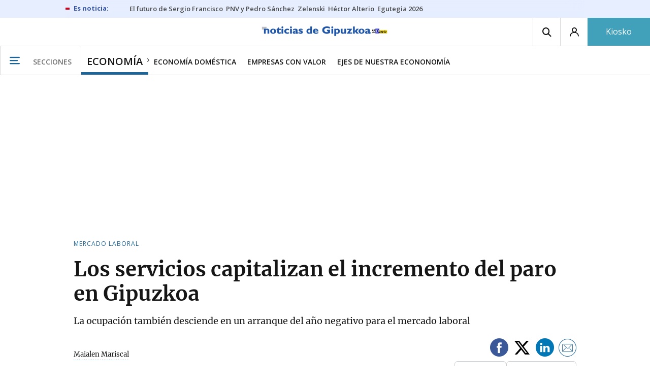

--- FILE ---
content_type: text/html; charset=UTF-8
request_url: https://www.noticiasdegipuzkoa.eus/economia/2023/02/02/servicios-capitalizan-incremento-paro-gipuzkoa-6396131.html
body_size: 103545
content:
<!-- timezone: Europe/Madrid --><!-- x-device: desktop --><!-- mobileDetected: no --><!-- channel: master --><!doctype html>
<html lang="es" class="gipuzkoa">
<head>
    <meta content="IE=edge" http-equiv="X-UA-Compatible">
    <meta content="IE=EmulateIE9" http-equiv="X-UA-Compatible">
    <meta charset="utf-8">
    <meta name="viewport" content="width=device-width, initial-scale=1.0">
    <meta name="Generator" content="bCube ">
            
    <title
    >
    Los servicios capitalizan el incremento del paro en Gipuzkoa
            </title>
        <link
            rel="canonical"
            href="https://www.noticiasdegipuzkoa.eus/economia/2023/02/02/servicios-capitalizan-incremento-paro-gipuzkoa-6396131.html"
    >
    
        <meta
            property="article:modified_time"
            content="2023-02-02T13:57:48+01:00"
    >
    
        <meta
            property="article:published_time"
            content="2023-02-02T13:57:48+01:00"
    >
    
        <meta
            property="article:section"
            content="Economía"
    >
    
        <meta
            property="article:tag"
            content="Construcción"
    >
    
        <meta
            property="article:tag"
            content="Industria"
    >
    
        <meta
            property="article:tag"
            content="Servicios"
    >
    
        <meta
            property="article:tag"
            content="Afiliación"
    >
    
        <meta
            property="article:tag"
            content="Paro"
    >
    
        <meta
            property="article:tag"
            content="Empleo"
    >
    
        <meta
            name="author"
            content="Maialen Mariscal"
    >
    
        <meta
            http-equiv="Content-Type"
            content="text/html; charset=UTF-8"
    >
    
        <meta
            name="description"
            content="La ocupación también desciende en un arranque del año negativo para el mercado laboral"
    >
    
        <meta
            property="fb:app_id"
            content="870761657223876"
    >
    
        <meta
            property="fb:pages"
            content="413646787387"
    >
    
        <meta
            name="generator"
            content="BBT bCube NX"
    >
    
        <meta
            name="keywords"
            content="servicios, capitalizan, incremento, paro, gipuzkoa"
    >
    
        <meta
            property="og:description"
            content="La ocupación también desciende en un arranque del año negativo para el mercado laboral"
    >
    
        <meta
            property="og:image"
            content="https://estaticosgn-cdn.deia.eus/clip/fa729b28-46a9-4a15-a79f-71d7101205d5_16-9-aspect-ratio_default_0.jpg"
    >
    
        <meta
            property="og:image:height"
            content="495"
    >
    
        <meta
            property="og:image:width"
            content="880"
    >
    
        <meta
            property="og:site_name"
            content="Noticias de Gipuzkoa"
    >
    
        <meta
            property="og:title"
            content="Los servicios capitalizan el incremento del paro en Gipuzkoa"
    >
    
        <meta
            property="og:type"
            content="article"
    >
    
        <meta
            property="og:url"
            content="https://www.noticiasdegipuzkoa.eus/economia/2023/02/02/servicios-capitalizan-incremento-paro-gipuzkoa-6396131.html"
    >
    
        <meta
            name="publisher"
            content="Noticias de Gipuzkoa"
    >
    
        <meta
            name="robots"
            content="index,follow"
    >
    
        <meta
            name="twitter:card"
            content="summary_large_image"
    >
    
        <meta
            name="twitter:description"
            content="La ocupación también desciende en un arranque del año negativo para el mercado laboral"
    >
    
        <meta
            name="twitter:image"
            content="https://estaticosgn-cdn.deia.eus/clip/fa729b28-46a9-4a15-a79f-71d7101205d5_16-9-aspect-ratio_default_0.jpg"
    >
    
        <meta
            name="twitter:title"
            content="Los servicios capitalizan el incremento del paro en Gipuzkoa"
    >
    
        <link
            rel="shortcut icon"
            href="https://www.noticiasdegipuzkoa.eus/favicon.ico"
            type="image/x-icon"
    >
    
        <link
            rel="shortcut icon"
            href="https://www.noticiasdegipuzkoa.eus/favicon.png"
    >
    
        <link
            rel="apple-touch-icon"
            href="https://www.noticiasdegipuzkoa.eus/apple-touch-icon.png"
    >
    
        <meta
            name="cXenseParse:widgetimg"
            content="https://estaticosgn-cdn.deia.eus/clip/fa729b28-46a9-4a15-a79f-71d7101205d5_4-3-aspect-ratio_75p_0.jpg"
    >
    
        <meta
            name="cXenseParse:widgetimgmed"
            content="https://estaticosgn-cdn.deia.eus/clip/fa729b28-46a9-4a15-a79f-71d7101205d5_4-3-aspect-ratio_50p_0.jpg"
    >
    
        <meta
            name="cXenseParse:widgetimgpeq"
            content="https://estaticosgn-cdn.deia.eus/clip/fa729b28-46a9-4a15-a79f-71d7101205d5_4-3-aspect-ratio_25p_0.jpg"
    >
    
        <meta
            name="cXenseParse:pageclass"
            content="article"
    >
    
        <meta
            name="cXenseParse:recs:articleid"
            content="6396131"
    >
    
        <meta
            name="cXenseParse:recs:publishtime"
            content="2023-02-02T01:57:48+01:00"
    >
    
        <meta
            name="cXenseParse:noticias-fpubli"
            content="02-02-2023"
    >
    
        <meta
            name="cXenseParse:noticias-tags"
            content="Empleo"
    >
    
        <meta
            name="cXenseParse:noticias-tags"
            content="Paro"
    >
    
        <meta
            name="cXenseParse:noticias-tags"
            content="Afiliación"
    >
    
        <meta
            name="cXenseParse:noticias-tags"
            content="Servicios"
    >
    
        <meta
            name="cXenseParse:noticias-tags"
            content="Industria"
    >
    
        <meta
            name="cXenseParse:noticias-tags"
            content="Construcción"
    >
    
        <meta
            name="cXenseParse:autor-articulo"
            content="Maialen Mariscal"
    >
    
        <meta
            name="cXenseParse:url-autor-articulo"
            content="https://www.noticiasdegipuzkoa.eus/autores/maialen-mariscal/"
    >
    
        <link
            rel="amphtml"
            href="https://www.noticiasdegipuzkoa.eus/economia/2023/02/02/servicios-capitalizan-incremento-paro-gipuzkoa-6396131.amp.html"
    >
    
            
    <link rel="preload" as="font" type="font/woff" crossorigin="anonymous" href="https://estaticos-cdn.noticiasdegipuzkoa.eus/fonts/noticias-icons.woff" />

            <link rel="preload" as="image" href="https://estaticosgn-cdn.deia.eus/clip/fa729b28-46a9-4a15-a79f-71d7101205d5_16-9-discover-aspect-ratio_default_0.jpg">
    
            <link href="https://fonts.googleapis.com/css2?family=Bree+Serif&family=Manuale:ital,wght@0,400;0,600;1,400;1,700&family=Montserrat:wght@400;700&family=Open+Sans:wght@300;400;600;700&family=Playfair+Display&family=Roboto+Condensed:wght@400;700&family=Roboto:wght@400;700&family=Source+Code+Pro&display=swap" rel="stylesheet" rel="preload">
                <link href="https://estaticos-cdn.noticiasdegipuzkoa.eus/css/base.css?id=2449e3f9c4e1397b5554" rel="stylesheet" />
        <link href="https://estaticos-cdn.noticiasdegipuzkoa.eus/cssFonts/typography.css?id=77c85b322e8ffc92611b" rel="stylesheet" />
        <link href="https://estaticos-cdn.noticiasdegipuzkoa.eus/css/app.css?id=589efe264ce6f8557919" rel="stylesheet" />
        <link href="https://estaticos-cdn.noticiasdegipuzkoa.eus/css/header.css?id=59875a4583c26bc9124f" rel="stylesheet" />
        <link href="https://estaticos-cdn.noticiasdegipuzkoa.eus/css/footer.css?id=44c3471cc1c5a1a5e8d8" rel="stylesheet" rel="preload" />
    
    <link rel="preconnect" href="https://estaticos-cdn.noticiasdegipuzkoa.eus" />
<link rel="preconnect" href="//www.googletagmanager.com" />
<link rel="preconnect" href="//sb.scorecardresearch.com" />
<link rel="preconnect" href="//www.google-analytics.com" />
<link rel="preconnect" href="//analytics.prensaiberica.es" />
<link rel="preconnect" href="//ping.chartbeat.net" />
<link rel="preconnect" href="//connect.facebook.net" />

    
        <link rel="alternate" title="Economía" href="/rss/section/40022/" type="application/rss+xml" />

                <script type="application/ld+json">{"@context":"https:\/\/schema.org","@type":"NewsArticle","headline":"Los servicios capitalizan el incremento del paro en Gipuzkoa","url":"https:\/\/www.noticiasdegipuzkoa.eus\/economia\/2023\/02\/02\/servicios-capitalizan-incremento-paro-gipuzkoa-6396131.html","image":{"@type":"ImageObject","width":{"@type":"QuantitativeValue","value":1200},"height":{"@type":"QuantitativeValue","value":675},"author":{"@type":"Person","name":"N.G."},"name":"Los servicios fueron los que concentraron el aumento del paro en Gipuzkoa.","url":"https:\/\/estaticosgn-cdn.deia.eus\/clip\/fa729b28-46a9-4a15-a79f-71d7101205d5_16-9-discover-aspect-ratio_default_0.jpg"},"author":{"@type":"Person","name":"Maialen Mariscal","description":"Periodista económica","url":"https:\/\/www.noticiasdegipuzkoa.eus\/autores\/maialen-mariscal\/"},"datePublished":"2023-02-02T13:57:48+01:00","dateModified":"2023-02-02T13:57:48+01:00","publisher":{"@type":"Organization","name":"Noticias de Gipuzkoa","url":"https:\/\/www.noticiasdegipuzkoa.eus","sameAs":["https:\/\/www.twitter.com\/notgip","https:\/\/www.facebook.com\/noticiasdegipuzkoa","https:\/\/www.instagram.com\/notgip"],"logo":{"@type":"ImageObject","url":"https:\/\/www.noticiasdegipuzkoa.eus\/images\/logo-gipuzkoa.png","name":"Noticias de Gipuzkoa"}},"contentLocation":[],"articleSection":"Economía","articleBody":"El paro subió en 448 personas en Gipuzkoa durante el mes de enero en comparación con el fin del año pasado por la mala evolución del sector servicios. De hecho, tanto la agricultura como la construcción y la industria registraron descensos en el desempleo, aunque estos también fueron muy leves. Este incremento en las listas de Lanbide coincide con una caída de 3.145 personas ocupadas lo que arroja un arranque de 2023 negativo para el mercado laboral de Gipuzkoa. En lo que respecta al paro, servicios acumula un descenso de 557 personas y deja la cifra final de personas desempleadas en 21.410. Muy lejos de los 3.663 parados que registra la actividad industrial que, además, durante el mes de enero redujo en 68 personas esta cifra. También hay más personas trabajando en el sector de la construcción, en concreto dos empleados más para situar el número de parados en 1.321. Agricultura, por su parte, registró 504 personas en desempleo con una reducción similar de dos guipuzcoanos.  La Seguridad Social no contribuyó a mejorar este panorama sino que, al contrario, restó 3.145 personas del numero de afiliados en Gipuzkoa, en su mayor parte registradas en el régimen general que perdió 2.773 ocupados con la única excepción de agricultura, donde se ocuparon tres personas más. Los autónomos prosiguen su tendencia a la baja con la pérdida en territorio guipuzcoano de 344 trabajadores por cuenta propia mientras que en el mar se registraron 17 afiliados menos en comparación con diciembre de 2022. CONTRATACIÓN Durante el primer mes del presente año se firmaron 17.689 contratos con un descenso de un punto porcentual o 186 acuerdos menos, con una buena evolución de los indefinidos, que tras la reforma laboral suman ascensos todos los meses y en este caso el incremento se cifra en 1.034 acuerdos más que en diciembre del año pasado, frente a los 1.220 menos de carácter temporal oficializados. En cualquier caso, estos últimos mantienen su presencia mayoritaria dado que representan el 72% del conjunto de la contratación correspondiente a enero.  Los datos ofrecidos hoy por el Ministerio de Trabajo y Economía Social y por el de Inclusión, Migraciones y Seguridad Social relativos a Gipuzkoa reflejan un parón en el ritmo de creación de empleo que comenzó a atisbarse a finales del año pasado, en consonancia con una ralentización del crecimiento de la economía que, según apunta el Gobierno Vasco, no desembocará en una recesión.","mainEntityOfPage":"Noticias de Gipuzkoa"}</script>
    
    
    
            
    
    <script type="text/javascript">

        var url = window.location.href;
        var previous = (document.referrer.indexOf(window.location.hostname.split('.').slice(-2).join('.')) != -1) ? document.referrer.split('?')[0]: undefined;
        var name = (window.location.hostname.match(/^www/)) ? window.location.hostname.split('.').slice(1,2).join() : window.location.hostname.split('.').slice(0,1).join();
        var { hostname, pathname } = new URL(url);
        var domain = hostname.substring(hostname.lastIndexOf(".", hostname.lastIndexOf(".") - 1) + 1);
        var params = (window.location.search+window.location.hash) ? window.location.search+window.location.hash: undefined;
        if (params === "") {
            params = undefined;
        }

        window.dataLayer = window.dataLayer || [];

        var dataLayerEvents = {
                "event" : "pageview",
                "ads" : {
                    "enabled" : "1",
                    "positions" : undefined
                },
                "campaign" : {
                    "medium" : undefined,
                    "name" : undefined,
                    "source" : undefined
                },
                "content" : {
                    "access" : "abierto",
                    "branded" : "0",
                    "category" : "economia",
                    "date" : {
                        "modification" : "2023-02-02T13:57:48+01:00",
                        "publication" : "2023-02-02T13:57:48+01:00",
                        "publication_short" : "2023-02-02"
                    },
                    "front" : "0" ?? "0",
                "id" : "6396131",
                "language": "castellano",
                "local" : {
                    "city" : undefined,
                    "province" : undefined,
                    "region" : undefined
                },
                "local_is" : "0",
                "multimedia" : "image",
                "origin" : "bcube",
                "person" : {
                    "author" : "maialen mariscal",
                    "editor" : "mmariscal@noticiasdegipuzkoa.eus",
                    "signin" : undefined
                },
                "place" : "donostia",
                "pretitle" : "mercado laboral",
                "read" : {
                    "time" : "96"
                },
                "related" : "1" ,
                "search" : undefined,
                "section" : {
                    "level_1" : "economia",
                    "level_2" : "economia",
                    "level_3" : undefined,
                    "secondary": undefined
                },
                "social" : "0",
                "tag" : "empleo|paro|afiliacion|servicios|industria|construccion",
                "tag_internal" : "home|portada seccion",
                "type" : {
                    "cms" : "noticia"
                },
                "words" : "398"
            },
            "page" : {
            "canonical": "https://www.noticiasdegipuzkoa.eus/economia/2023/02/02/servicios-capitalizan-incremento-paro-gipuzkoa-6396131.html" ?? url,
                "h1" : "Los servicios capitalizan el incremento del paro en Gipuzkoa",
                "referrer" : document.referrer,
                "response" : "200",
            "url" : {
                "complete" : url,
                    "domain" : domain,
                    "hostname" : hostname,
                    "parameters" : params,
                    "path" : pathname,
                    "previous" : previous
            },
            "view_id": Date.now().toString()
        },
        "product" : {
            "platform" : "web",
                "brand" : "noticias de gipuzkoa",
            "name": name
        },
        "video" : {
            "author" : undefined,
            "origin" : undefined,
            "title" : undefined,
            "type" : undefined
        }
        };

        
        window.dataLayer.push(dataLayerEvents)
    </script>

        <script lang="js">
var app = window.app || {};
app.utils = (function (module) {
    if (typeof Array.isArray === 'undefined') {
        Array.isArray = function(obj) {
            return Object.prototype.toString.call(obj) === '[object Array]';
        };
    }
    if (!Array.prototype.flat) {
        Object.defineProperty(Array.prototype, 'flat', {
            configurable: true,
            value: function flat () {
                var depth = isNaN(arguments[0]) ? 1 : Number(arguments[0]);

                return depth ? Array.prototype.reduce.call(this, function (acc, cur) {
                    if (Array.isArray(cur)) {
                        acc.push.apply(acc, flat.call(cur, depth - 1));
                    } else {
                        acc.push(cur);
                    }

                    return acc;
                }, []) : Array.prototype.slice.call(this);
            },
            writable: true
        });
    }

    function FlagManager(flagNames) {
        var self = this;
        self.flags = {};
        if (Array.isArray(flagNames)) {
            for (var i = 0; i < flagNames.length; i++) {
                self.flags[flagNames[i]] = 2 << i;
            }
        } else if (typeof flagNames === 'object') {
            var i = 0;
            for (var p in flagNames) {
                if (flagNames.hasOwnProperty(p)) {
                    self.flags[flagNames[p]] = 2 << i;
                    i++;
                }
            }
        }
        self.value = 0;
        self.subscribers = {};

        function getFlag(flag) {
            if (Array.isArray(flag)) {
                return flag.reduce(function (result, f) {
                    return result | getFlag(f);
                }, 0);
            }
            return self.flags[flag] || flag || 0;
        }

        self.get = function (flag) {
            flag = getFlag(flag);
            return (self.value & flag) === flag;
        };
        self.set = function (flag) {
            self.value |= (getFlag(flag));
            setTimeout(function () {
                Object.keys(self.subscribers)
                    .map(function (mask) {
                        if (self.get(parseInt(mask))) {
                            self.subscribers[mask].forEach(function (cb) {
                                cb();
                            });
                            delete self.subscribers[mask];
                        }
                    }.bind(self));
            }.bind(self), 0);
        };
        self.subscribe = function (mask, callBack) {
            mask = getFlag(mask);
            if (parseInt(mask) && typeof callBack === 'function') {
                if (self.get(mask)) return callBack();
                self.subscribers[mask] = (self.subscribers[mask] || []);
                self.subscribers[mask].push(callBack);
            }
        };
    }
    module.FlagManager = FlagManager;

    function BufferQueue(flushCallback, initialBuffer) {
        var self = this;
        self.flush = flushCallback;
        self.buffer = initialBuffer || [];
        self.isReady = false;

        self.doFlush = function () {
            if (self.buffer.length === 0) return;
            var elements = self.buffer.splice(0, self.buffer.length);
            self.flush(elements);
        };
        self.ready = function () {
            self.isReady = true;
            self.doFlush();
        };
        self.push = function (element) {
            self.buffer.push(element);
            if (self.isReady) self.doFlush();
        };
    }
    module.BufferQueue = BufferQueue;

    module.getCookie = function (name) {
        var value = '; ' + document.cookie;
        var parts = value.split('; ' + name + '=');
        if (parts.length === 2) {
            return parts.pop()
                .split(';')
                .shift();
        }
    };
    module.setCookie = function setCookie(name, value, options) {
        let updatedCookie = encodeURIComponent(name) + "=" + encodeURIComponent(value);

        options = options || {};
        for (var optionKey in options) {
            if (options.hasOwnProperty(optionKey)) {
                updatedCookie += '; ' + optionKey;
                let optionValue = options[optionKey];
                if (optionValue !== true) {
                    updatedCookie += '=' + optionValue;
                }
            }
        }
        document.cookie = updatedCookie;
    };

    module.URLSearchParams = window.URLSearchParams || function () {
        return {
            has: function () {
                return false;
            },
        };
    };

    module.getViewportHeight = function () {
        return Math.max(document.documentElement.clientHeight, window.innerHeight || 0);
    };

    module.getViewportWidth = function () {
        return Math.max(document.documentElement.clientWidth, window.innerWidth || 0);
    };

    module.getScreenWidth = function (def) {
        return screen ? screen.width : (def || 0);
    };

    return module;
})(app.utils || {});
</script>
            
<script type="text/javascript">
    window.cmp_config = {
        name: "Noticias de Gipuzkoa",
        privacyURL: "https://www.noticiasdegipuzkoa.eus/politica-privacidad/",
        langs: ['es'],
        lang: 'es',
        noticeTxt: {
            es: "Nosotros y nuestros socios utilizamos tecnolog&iacute;as, como las cookies, y procesamos datos personales, como las direcciones IP y los identificadores de cookies, para personalizar los anuncios y el contenido seg&uacute;n sus intereses, medir el rendimiento de los anuncios y el contenido y obtener informaci&oacute;n sobre las audiencias que vieron los anuncios y el contenido. Haga clic a continuaci&oacute;n para autorizar el uso de esta tecnolog&iacute;a y el procesamiento de sus datos personales para estos fines. Puede cambiar de opini&oacute;n y cambiar sus opciones de consentimiento en cualquier momento al regresar a este sitio."
        },
        okbtn: {
            es: "Acepto"
        },
        infobtn: {
            es: "M&aacute;s informaci&oacute;n"
        },
        position: 'popup'
    };
</script>
<script type="text/javascript" src="https://trafico.prensaiberica.es/cmp/min/partner.js"></script>
<link href="https://sdk.privacy-center.org/85b004e1-73f5-4874-bf8a-eebcd1de6b43/loader.js" rel="preload" as="script" fetchpriority="high" />
<script async type="text/javascript"
        src="https://securepubads.g.doubleclick.net/tag/js/gpt.js"></script>

            <link href="https://trafico.prensaiberica.es/adm/min/pb_wrapper/pbwrapper.js" rel="preload" as="script" />
        <link href="https://trafico.prensaiberica.es/adm/min/pb_wrapper/prebid.js" rel="preload" as="script" />
                <link href="https://c.amazon-adsystem.com/aax2/apstag.js" rel="preload" as="script" />
    
    <script lang="js">
        // Defaults...
        var app = window.app || {};
        var googletag = window.googletag || { cmd: [] };
        var cX = window.cX || { callQueue: [] };
        var gptadslots = [];
        var initialSlots = [];

        app.ads = (function (module) {

            if (window.location.hash === '#debug-ads') {
                module.logs = {
                    log: console.log.bind(console, '%c[PUBLICIDAD]', 'color:green'),
                    error: console.error.bind(console, '%c[PUBLICIDAD]', 'color:green'),
                    group: console.group.bind(console),
                    groupEnd: console.groupEnd.bind(console),
                }
            } else {
                var doNothing = function () {
                };
                module.logs = {
                    log: doNothing,
                    error: doNothing,
                    group: doNothing,
                    groupEnd: doNothing,
                };
            }

            var flags = {
                ADS_INITIALIZED: 'ADS_INITIALIZED',
                CMP_READY: 'CMP_READY',
                GOOGLETAG_LOADED: 'GOOGLETAG_LOADED',
                PHOTOGALLERY_MOBILE: 'PHOTOGALLERY_MOBILE',
                DOM_READY: 'DOM_READY',
            };
            var flagManager = new app.utils.FlagManager(flags);

            // Tipos de usuarios. Son potencias de 2 para poder hacer máscaras de bits.
            var userTypes = {
                NONE: 0,        // Tipo de usuario por defecto.
                ANONYMOUS: 1,   // Usuarios no registrados.
                REGISTERED: 2,  // Usuarios registrados pero no suscriptores.
                SUBSCRIBER: 4,  // Usuarios registrados y con alguna suscripción activa. Este tipo solo estará disponible en medias premium.
            };

            var slotTargetings = {
                leftSky: 'cpm_si',
                rightSky: 'cpm_sd',
                footer: 'cpm_fmega',
                header: 'cpm_m',
            };
            var footerAdId = false;
            var headerAdId = false;
            function initializePubadsEventListeners() {
                googletag.pubads().addEventListener('slotVisibilityChanged', function (event) {
                    if (event.isEmpty) return;
                    var targeting = event.slot.getTargeting('p')[0];
                    if (targeting === slotTargetings.footer && event.inViewPercentage > 50) {
                        var closeButton = document.querySelector('[data-megabanner-close]');
                        setTimeout(function () { closeButton && (closeButton.style.display = 'block'); }, 1500);
                    }
                });
                googletag.pubads().addEventListener('slotRenderEnded', function (event) {
                    if (event.isEmpty) return;

                    var targeting = event.slot.getTargeting('p')[0];
                    if (targeting === slotTargetings.footer) {
                        var closeButton = document.querySelector('[data-megabanner-close]');
                        var fmegaPiano = document.getElementById('fmegaPiano');
                        if (fmegaPiano) {
                            fmegaPiano.style.display = 'none';
                            if (closeButton) {
                                closeButton.addEventListener('click', function () {
                                    fmegaPiano.style.display = 'block';
                                });
                            }
                        }
                    } else if (targeting === slotTargetings.leftSky || targeting === slotTargetings.rightSky) {
                        document.getElementsByClassName('sky')[0].classList.add('ad-sky--afterhead');
                    }
                });

                if (module.device === 'mobile' && headerAdId && !document.body.classList.contains('sk--photogallery')) {
                    module.logs.log('Vamos a intentar poner el baner de cabecera en el footer si no hay publi ahí.')
                    if (footerAdId) {
                        googletag.pubads().addEventListener('slotRenderEnded', function (event) {
                            var targeting = event.slot.getTargeting('p')[0];
                            if (targeting === slotTargetings.footer && event.isEmpty) {
                                module.logs.log('El footer está vacío!!!')
                                setHeaderAdAsMegabanner(headerAdId);
                            }
                        });
                    } else {
                        module.logs.log('No se ha cargado footer!!!');
                        setHeaderAdAsMegabanner(headerAdId);
                    }
                }

                if (headerAdId && footerAdId) {
                    const headerAd = document.getElementById(headerAdId);
                    const footerAd = document.getElementById(footerAdId);

                    if (headerAd && footerAd && footerAd.parentElement) {
                        document.addEventListener('scroll', function () {
                            let rect = headerAd.getBoundingClientRect()
                            if (rect.bottom >= 0) {
                                footerAd.parentElement.style.display = 'none'
                            } else {
                                footerAd.parentElement.style.display = 'block'
                            }
                        });
                    }
                }
            }

            function setHeaderAdAsMegabanner(headerAdId) {
                var ad = document.getElementById(headerAdId);
                if (!ad) return;
                var adParent = ad.parentNode;
                var adGrandparent = adParent.parentNode;
                if (!adGrandparent.classList.contains('megabanner')) {                    adGrandparent.className = 'megabanner';
                    adGrandparent.removeAttribute('style')
                    adParent.className = 'megabanner__wrapper wrapper';
                    adParent.removeAttribute('style');
                    googletag.pubads().addEventListener('slotVisibilityChanged', function (event) {
                        var targeting = event.slot.getTargeting('p')[0];
                        if (targeting === slotTargetings.header && event.inViewPercentage > 50) {
                            var closeButtons = document.querySelectorAll('[data-commercial-up-close]');
                            closeButtons.forEach(function(closeButton){
                                setTimeout(function () { closeButton && (closeButton.style.display = 'block'); }, 1500);
                            })

                        }
                    });
                } else {
                    googletag.pubads().addEventListener('slotVisibilityChanged', function (event) {
                        var targeting = event.slot.getTargeting('p')[0];
                        if (targeting === slotTargetings.header && event.inViewPercentage > 50) {
                            var closeButtons = document.querySelectorAll('[data-megabanner-close]');
                            closeButtons.forEach(function(closeButton){
                                setTimeout(function () { closeButton && (closeButton.style.display = 'block'); }, 1500);
                            })

                        }
                    });
                }
            }

            function addCTMToVideos() {
                document.addEventListener('DOMContentLoaded', function () {
                    var videos = document.querySelectorAll('[data-ad-tag-url]');
                    videos.forEach(function (element) {
                        var adTagUrl = element.dataset.adTagUrl;
                        if (adTagUrl) {
                            element.dataset.adTagUrl = adTagUrl + '&npa=1';
                        }
                    });
                });
            }

            module.adMap = {"id":1000011,"name":"all - web - noticia","geos":[],"tags":["empleo","paro","afiliacion","servicios","industria","construccion"],"adUnit":"gip\/economia\/noticia","page":"6396131","networkCode":"138855687","headerBiddingType":"_noticia","sensitiveContent":false,"compliant":"yes","slots":[{"id":1000005,"elementId":"728-7","name":"all - web - cpm_m","slot":"728","targeting":[{"key":"p","value":"cpm_m","uuid":"7e88fd1d-6b07-46a9-99f9-405df0d8c8bf"}],"sizes":[[1,1]],"type":"nacional","mapping":[{"key":[990,0],"value":[[1,1],[728,90],[980,90],[980,180],[728,250],[990,90],[980,200],[980,250],[990,200],[990,250],[970,90],[970,250],[990,45],[990,50],[980,45],[980,50],"fluid"]},{"key":[980,0],"value":[[1,1],[728,90],[980,90],[980,180],[728,250],[980,200],[980,250],[970,90],[970,250],[980,45],[980,50],[320,50],[320,53],[320,100],[300,50],[300,53],[300,100],"fluid"]},{"key":[970,0],"value":[[1,1],[728,90],[728,250],[970,90],[970,250],[320,50],[320,53],[320,100],[300,50],[300,53],[300,100],"fluid"]},{"key":[728,0],"value":[[1,1],[728,90],[728,250],[320,50],[320,53],[320,100],[300,50],[300,53],[300,100],"fluid"]},{"key":[0,0],"value":[[1,1],[320,50],[320,53],[320,100],[300,50],[300,53],[300,100],"fluid"]}],"mappingByWidth":{"990":[[1,1],[728,90],[980,90],[980,180],[728,250],[990,90],[980,200],[980,250],[990,200],[990,250],[970,90],[970,250],[990,45],[990,50],[980,45],[980,50],"fluid"],"980":[[1,1],[728,90],[980,90],[980,180],[728,250],[980,200],[980,250],[970,90],[970,250],[980,45],[980,50],[320,50],[320,53],[320,100],[300,50],[300,53],[300,100],"fluid"],"970":[[1,1],[728,90],[728,250],[970,90],[970,250],[320,50],[320,53],[320,100],[300,50],[300,53],[300,100],"fluid"],"728":[[1,1],[728,90],[728,250],[320,50],[320,53],[320,100],[300,50],[300,53],[300,100],"fluid"],"0":[[1,1],[320,50],[320,53],[320,100],[300,50],[300,53],[300,100],"fluid"]},"outOfPage":false,"scroll":null,"enabledForSubscribers":true,"enabledForRegistered":true,"enabledForAnonymous":true,"enabledForBitMask":7,"lazyLoaded":false},{"id":1000020,"elementId":"cpm_fmega-3","name":"all - web - cpm_fmega","slot":"cpm_fmega","targeting":[{"key":"p","value":"cpm_fmega","uuid":"f3bc9cb7-9d26-4646-9e80-1c31b1e82579"}],"sizes":[[1,1]],"type":"local","mapping":[{"key":[990,0],"value":[[1,1],[728,90],[980,90],[990,90],[970,90],[990,45],[990,50],[980,45],[980,50],[970,50],"fluid"]},{"key":[980,0],"value":[[1,1],[728,90],[980,90],[970,90],[980,45],[980,50],[970,50],"fluid"]},{"key":[970,0],"value":[[1,1],[728,90],[970,90],[970,50],"fluid"]},{"key":[728,0],"value":[[1,1],[728,90],[320,50],[320,53],[320,100],"fluid"]},{"key":[0,0],"value":[[1,1],[320,50],[320,53],[320,100],"fluid"]}],"mappingByWidth":{"990":[[1,1],[728,90],[980,90],[990,90],[970,90],[990,45],[990,50],[980,45],[980,50],[970,50],"fluid"],"980":[[1,1],[728,90],[980,90],[970,90],[980,45],[980,50],[970,50],"fluid"],"970":[[1,1],[728,90],[970,90],[970,50],"fluid"],"728":[[1,1],[728,90],[320,50],[320,53],[320,100],"fluid"],"0":[[1,1],[320,50],[320,53],[320,100],"fluid"]},"outOfPage":false,"scroll":1500,"enabledForSubscribers":false,"enabledForRegistered":true,"enabledForAnonymous":true,"enabledForBitMask":3,"lazyLoaded":false},{"id":1000003,"elementId":"skyizda-3","name":"all - web - cpm_si","slot":"skyizda","targeting":[{"key":"p","value":"cpm_si","uuid":"e0743a6c-f06a-4bce-90a8-a029632203fa"}],"sizes":[[1,1]],"type":"nacional","mapping":[{"key":[1280,0],"value":[[1,1],[120,600],[120,1000],[160,1000],[160,600],[450,1000]]},{"key":[0,0],"value":[]}],"mappingByWidth":{"1280":[[1,1],[120,600],[120,1000],[160,1000],[160,600],[450,1000]],"0":[]},"outOfPage":false,"scroll":null,"enabledForSubscribers":false,"enabledForRegistered":true,"enabledForAnonymous":true,"enabledForBitMask":3,"lazyLoaded":false},{"id":1000004,"elementId":"skydcha-3","name":"all - web - cpm_sd","slot":"skydcha","targeting":[{"key":"p","value":"cpm_sd","uuid":"5b35eae4-708c-4361-8c94-4c0d75a75566"}],"sizes":[[1,1]],"type":"nacional","mapping":[{"key":[1280,0],"value":[[1,1],[120,601],[120,1001],[160,1001],[160,601],[450,1001]]},{"key":[0,0],"value":[]}],"mappingByWidth":{"1280":[[1,1],[120,601],[120,1001],[160,1001],[160,601],[450,1001]],"0":[]},"outOfPage":false,"scroll":null,"enabledForSubscribers":false,"enabledForRegistered":true,"enabledForAnonymous":true,"enabledForBitMask":3,"lazyLoaded":false},{"id":1000002,"elementId":"300dcha-7","name":"all - web - cpm_r_dcha","slot":"300dcha","targeting":[{"key":"p","value":"cpm_r_dcha","uuid":"561aef3a-4f0a-4968-b5f9-2731b4bb68fc"}],"sizes":[[1,1]],"type":"nacional","mapping":[{"key":[768,0],"value":[[1,1],[300,250],[300,300],[300,600],"fluid"]},{"key":[0,0],"value":[[1,1],[300,600],[336,280],[320,480],[300,250],[300,300],[250,250],[300,100],"fluid"]}],"mappingByWidth":{"768":[[1,1],[300,250],[300,300],[300,600],"fluid"],"0":[[1,1],[300,600],[336,280],[320,480],[300,250],[300,300],[250,250],[300,100],"fluid"]},"outOfPage":false,"scroll":null,"enabledForSubscribers":true,"enabledForRegistered":true,"enabledForAnonymous":true,"enabledForBitMask":7,"lazyLoaded":false},{"id":1000001,"elementId":"300dchab-3","name":"all - web - cpm_r_dchab","slot":"300dchab","targeting":[{"key":"p","value":"cpm_r_dchab","uuid":"83825312-bd0b-46fd-a5a7-d4939277eb20"}],"sizes":[[1,1]],"type":"local","mapping":[{"key":[768,0],"value":[[1,1],[300,250],[300,300],[300,600],"fluid"]},{"key":[0,0],"value":[[1,1],[300,600],[336,280],[320,480],[300,250],[300,300],[250,250],[300,100],"fluid"]}],"mappingByWidth":{"768":[[1,1],[300,250],[300,300],[300,600],"fluid"],"0":[[1,1],[300,600],[336,280],[320,480],[300,250],[300,300],[250,250],[300,100],"fluid"]},"outOfPage":false,"scroll":null,"enabledForSubscribers":false,"enabledForRegistered":true,"enabledForAnonymous":true,"enabledForBitMask":3,"lazyLoaded":false},{"id":1000014,"elementId":"300dchac-3","name":"all - web - cpm_r_dchac","slot":"300dchac","targeting":[{"key":"p","value":"cpm_r_dchac","uuid":"69b5a445-136c-4f9f-bac5-f6be9d13d255"}],"sizes":[[1,1]],"type":"nacional","mapping":[{"key":[768,0],"value":[[1,1],[300,250],[300,300],[300,600],"fluid"]},{"key":[0,0],"value":[[1,1],[300,600],[336,280],[320,480],[300,250],[300,300],[250,250],[300,100],"fluid"]}],"mappingByWidth":{"768":[[1,1],[300,250],[300,300],[300,600],"fluid"],"0":[[1,1],[300,600],[336,280],[320,480],[300,250],[300,300],[250,250],[300,100],"fluid"]},"outOfPage":false,"scroll":null,"enabledForSubscribers":false,"enabledForRegistered":true,"enabledForAnonymous":true,"enabledForBitMask":3,"lazyLoaded":true}],"disableAdsInImage":"no","disableNoAdserverAds":"no","disablePrebidLoad":false,"disableApstagLoad":false,"disableRefreshAd":false,"lazyLoadSensibilityDesktop":1,"lazyLoadSensibilityMobile":2};
            module.premiumEnabled = 0;
            module.isPremiumContent = 0;
            module.screenWidth = app.utils.getScreenWidth();
            module.device = (module.screenWidth <= 500) ? 'mobile' : 'desktop';
            module.lazyLoadSensibility = ((module.screenWidth <= 500)
                ? module.adMap.lazyLoadSensibilityMobile
                : module.adMap.lazyLoadSensibilityDesktop) || 0;
            module.lazyLoadSensibilityPx = module.lazyLoadSensibility
                ? (module.lazyLoadSensibility + 1) * app.utils.getViewportHeight()
                : 0;
            module.renderQueue = new app.utils.BufferQueue(module.adMap.disableRefreshAd
                ? function () {}
                : function (ads) {
                    ads = ads.flat();
                    googletag.cmd.push(function () {
                        googletag.pubads().refresh(ads);
                        ads.map(function (ad) {
                            module.logs.log('Pintando slot: ', ad.getSlotElementId());
                        });
                    });
                }.bind(this));
            module.onLoad = new app.utils.BufferQueue(
                function (callbacks) {
                    callbacks.map(function (callback) {
                        callback(module);
                    });
                }.bind(this),
                module.onLoad);

            var userInfo = { type: userTypes.ANONYMOUS, u: null };
            if (typeof app.utils.getCookie("__tac") != 'undefined' && app.utils.getCookie("__tac").length > 0) {
                if (!module.premiumEnabled) {
                    userInfo.type = userTypes.REGISTERED;
                    userInfo.u = 'r';
                } else {
                    userInfo.type = userTypes.SUBSCRIBER;
                    userInfo.u = 's';
                }
            } else if (typeof app.utils.getCookie("__utp") != 'undefined' && app.utils.getCookie("__utp").length > 0) {
                userInfo.type = userTypes.REGISTERED;
                userInfo.u = 'r';
            }

            userInfo.hasAccess = !module.isPremiumContent || userInfo.type > (module.premiumEnabled ? userTypes.REGISTERED : userTypes.ANONYMOUS);
            module.user = userInfo;

            module.removePosition = function (position) {
                module.logs.log('remove not initialized position', position.elementId);
                document.querySelectorAll('[data-ad-position-baldomero="' + position.elementId + '"]').forEach(function (element) {
                    module.logs.log('Se elimina el hueco de publicidad de la posición', position.elementId);
                    element.dataset.adPositionBaldomero += '--removed';
                    element.dataset.adPositionCount = (+element.dataset.adPositionCount || 1) - 1;
                    if(+element.dataset.adPositionCount === 0) element.classList.add('baldomero');
                });
            };

            module.isPositionActive = function isPositionActive(position) {
                return (position.enabledForBitMask & module.user.type) === module.user.type;
            };

            /**
             * Devuelve una función que calcula la altura a la que se encuentra una posición de publicidad en cada momento.
             * @param {string} elementId
             * @return {function(): {absoluteTop: number, renderAt: number }}
             */
            function buildPositionOffsetGetterFunction(elementId) {
                var element = document.getElementById(elementId);
                if (!element) {
                    return function () {
                        return {absoluteTop: 0, renderAt: 0};
                    };
                }

                return function () {
                    var box = element.getBoundingClientRect();
                    var absoluteTop = box.top + window.scrollY;
                    var renderAt = absoluteTop - module.lazyLoadSensibilityPx;
                    return {absoluteTop: absoluteTop, renderAt: renderAt};
                };
            }

            module.handleLazyLoadedPosition = function handleLazyLoadedPosition(slot) {
                var elementId = slot.getSlotElementId();
                var getPositionOffset = buildPositionOffsetGetterFunction(elementId);

                var offset = getPositionOffset().renderAt;
                if (offset <= 0
                    || document.body.scrollTop > offset
                    || document.documentElement.scrollTop > offset
                ) {
                    module.logs.log('La posición ' + elementId + ' debería cargarse perezosamente, pero su offset es menor que la sensibilidad configurada:', offset);
                    if (module.adMap.disablePrebidLoad) {
                        module.renderQueue.push(slot);
                    } else {
                        module.logs.log('Pintando slot: ', elementId);
                        pbjs.que.push(function () { pbjs.refreshAds([elementId]); });
                    }
                } else {
                    module.logs.log('La posición ' + elementId + ' será cargada perezosamente a ' + offset + 'px');
                    module.handleScrolledPosition(slot, getPositionOffset);
                }
            };

            function renderCpmFmega(renderPositionAt = 0) {
                const adCpmFmegaQuery = document.querySelectorAll('[id$="-div-gpt-ad_cpm_fmega"]:not(:empty)');
                if (!adCpmFmegaQuery.length) {
                    return;
                }

                const megabannerContainer = adCpmFmegaQuery[0].closest('.megabanner');
                const lastScrollTop = window.lastScrollTop || 0;
                const currentScrollTop = document.body.scrollTop || document.documentElement.scrollTop;
                if (currentScrollTop < renderPositionAt) {
                    megabannerContainer.classList.remove('megabanner--showing');
                    return;
                }

                megabannerContainer.classList.add('megabanner--showing');
                const bannerHeight = adCpmFmegaQuery[0].offsetHeight;
                // Scrolling down
                if (lastScrollTop < currentScrollTop) {
                    megabannerContainer.style.bottom = 0;
                } else { // Scrolling up
                    megabannerContainer.style.bottom = `${bannerHeight / 2 * -1}px`;
                }
                window.lastScrollTop = currentScrollTop;
            }

            /**
             * @param slot El slot de publicidad que debemos inicializar.
             * @param {function(): { absoluteTop: number, renderAt: number }} getPositionOffset Función que devuelve la altura a la que se debe pintar la publicidad.
             */
            module.handleScrolledPosition = function handleScrolledPosition(slot, getPositionOffset) {
                document.addEventListener('scroll', function listener() {
                    const positionBox = getPositionOffset();
                    const renderPositionAt = positionBox.renderAt;
                    var scrollY = document.body.scrollTop || document.documentElement.scrollTop;
                    if (scrollY > renderPositionAt) {
                        module.logs.group('Se ha llegado al scroll necesario para pintar ' + slot.getSlotElementId());
                        module.logs.log(' - El slot se encuentra a ' + positionBox.absoluteTop + 'px de altura.');
                        module.logs.log(' - La sensibilidad del lazy load es ' + module.lazyLoadSensibility + ' viewport(s),');
                        module.logs.log('   la altura del viewport es ' + app.utils.getViewportHeight() + 'px, ');
                        module.logs.log('   por lo que la posición se debería cargar ' + module.lazyLoadSensibilityPx + 'px antes de que entre en el viewport.');
                        module.logs.log(' - Es decir, la posición se debería cargar en el scroll ' + renderPositionAt);
                        module.logs.log(' - El scroll actual es ' + scrollY + 'px');
                        module.logs.groupEnd();
                        if (module.adMap.disablePrebidLoad) {
                            module.renderQueue.push(slot);
                        } else {
                            module.logs.log('Pintando slot: ', slot.getSlotElementId());
                            pbjs.que.push(function () {
                                pbjs.refreshAds([slot.getSlotElementId()]);
                            });
                        }
                        document.removeEventListener('scroll', listener, true);

                        const targeting = slot.getTargeting('p')[0];
                        if (targeting === slotTargetings.footer) {
                            document.querySelectorAll('[id$="-div-gpt-ad_cpm_fmega"]')[0].closest('.megabanner').classList.add('megabanner--showing');
                            document.addEventListener('scroll', function() {
                                renderCpmFmega(renderPositionAt);
                            });
                        }
                    }
                }, true);
            };

            module.handleHtmlPositions = function handleHtmlPositions() {
                document.querySelectorAll('[data-html-ad-enabled-for-bit-mask]')
                    .forEach(function (element) {
                        var bitMask = parseInt(element.dataset.htmlAdEnabledForBitMask) || 0;
                        if ((bitMask & module.user.type) === module.user.type) {
                            return;
                        }
                        var parts = element.id.split('_');
                        module.removePosition({ elementId: parts[parts.length - 1] });
                    });
            };

            var slotIdPrefix = (app.utils.getScreenWidth(800) < 768) ? 'movil-' : 'pc-';
            module.handlePosition = function (position) {
                if (!module.isPositionActive(position)) {
                    return module.removePosition(position);
                }

                module.logs.group('Inicializando ' + position.slot + ' para usuarios ' + position.enabledForBitMask);
                try {
                    var positionId = slotIdPrefix + 'div-gpt-ad_' + position.elementId;
                    var element = document.getElementById(positionId);
                    if (!element) {
                        module.logs.log('No hemos encontrado el div con id', positionId, position);
                        return module.removePosition(position);
                    }

                    positionId = positionId.replace(position.elementId, position.slot);
                    element.id = positionId;

                    var adUnitPath = '/' + module.adMap.networkCode + '/' + position.type + '-' + module.adMap.adUnit;
                    var slot = position.outOfPage
                        ? googletag.defineOutOfPageSlot(adUnitPath, positionId)
                        : googletag.defineSlot(adUnitPath, position.sizes, positionId);
                    module.logs.log('Slot creado con id', positionId, 'y adUnit', adUnitPath, position.outOfPage ? 'como OutOfPage' : '');
                    if (Array.isArray(position.mapping) && position.mapping.length) {
                        var mapping = googletag.sizeMapping();
                        position.mapping.forEach(function (map) {
                            mapping.addSize(map.key, map.value);
                        });
                        slot.defineSizeMapping(mapping.build());
                        module.logs.log('Añadido sizeMapping a slot', position.mapping);
                    }
                    if (Array.isArray(position.targeting) && position.targeting.length) {
                        position.targeting.forEach(function (targeting) {
                            slot.setTargeting(targeting.key, targeting.value);
                        });
                        module.logs.log('Añadido targeting a slot', position.targeting);
                        if (slot.getTargeting('p')[0] === slotTargetings.footer) footerAdId = positionId;
                        if (slot.getTargeting('p')[0] === slotTargetings.header) headerAdId = positionId;

                    }
                    slot.addService(googletag.companionAds()).addService(googletag.pubads());
                    gptadslots.push(slot);
                    googletag.display(slot);

                    if (position.scroll) {
                        module.logs.log('La posición se pintará al hacer scroll ', position.scroll);
                        module.handleScrolledPosition(slot, function () {
                            return {absoluteTop: 0, renderAt: 500};
                        });
                    } else if (position.lazyLoaded
                        && module.lazyLoadSensibilityPx
                    ) {
                        module.handleLazyLoadedPosition(slot);
                        module.logs.log('La posición se pintará perezosamente');
                    } else {
                        initialSlots.push(slot.getSlotElementId());
                        module.logs.log('La posición se pintará inmediatamente');
                    }

                    module.logs.log('Posición inicializada correctamente', position);
                } catch (e) {
                    module.logs.error('Error al inicializar una posición de publicidad. ' +
                        'Puede que se haya cargado dos veces el mismo slot en la página.',
                        position
                    );
                    module.logs.error(e);
                }
                module.logs.groupEnd();
            };

            function initializeGAM() {
                module.logs.log('Ejecutando inicialización de GAM.');

                /* setTargeting cxense */
                try {
                    if (localStorage.getItem('pisegs')) {
                        googletag.pubads()
                            .setTargeting('CxSegments', localStorage.getItem('pisegs'));
                    }
                    if (localStorage.getItem('_mo_r1')) {
                        googletag.pubads()
                            .setTargeting('r1', localStorage.getItem('_mo_r1'));
                    }
                    if (localStorage.getItem('_mo_r2')) {
                        googletag.pubads()
                            .setTargeting('r2', localStorage.getItem("_mo_r2"))
                    }
                    if (window._mo && window._mo.urlknow && window._mo.urlknow.bs) {
                        googletag.pubads().setTargeting("bs", window._mo.urlknow.bs);
                    }
                } catch (e) {}

                try {
                    var strDat = localStorage.getItem('_mo_ipdata');
                    if(strDat) {
                        var objDat = JSON.parse(strDat);
                        if(objDat.cit) googletag.pubads().setTargeting("cc", objDat.cit);
                        if(objDat.zip) googletag.pubads().setTargeting("cz", objDat.zip);
                    }
                } catch(e){}

                try {
                    strDat = localStorage.getItem('_mo_profile');
                    if(strDat) {
                        objDat = JSON.parse(strDat);
                        if(objDat.geo) {
                            if(objDat.geo.cit) googletag.pubads().setTargeting("bc", objDat.geo.cit);
                            if(objDat.geo.zip) googletag.pubads().setTargeting("bz", objDat.geo.zip);
                        }
                    }
                } catch(e){}

                var searchParams = new app.utils.URLSearchParams(window.location.search.slice(1));
                if (searchParams.has('tagepi')) module.adMap.tags.push(searchParams.get('tagepi'));
                if (module.adMap.tags.length) googletag.pubads().setTargeting('tagepi', module.adMap.tags);
                if (module.adMap.geos.length) googletag.pubads().setTargeting('hiperlocalepi', module.adMap.geos);
                if (module.adMap.page) googletag.pubads().setTargeting('page', module.adMap.page);
                if (module.user.u) googletag.pubads().setTargeting('u', module.user.u);
                if (!module.user.hasAccess) googletag.pubads().setTargeting('tipopagina', 'pintermedia');
                googletag.pubads().setTargeting('compliant', module.adMap.compliant);

                if (!module.adMap.disableRefreshAd) {
                    googletag.pubads().enableSingleRequest();
                    googletag.pubads().enableAsyncRendering();
                    googletag.pubads().setCentering(true);
                    googletag.enableServices();
                }

                if (document.body.classList.contains('sk--photogallery')
                    && window.screen.width < 768
                ) {
                    module.logs.log('Omitimos el pintado de la publicidad porque estamos en una galería en móvil');
                } else {
                    flagManager.set(flags.PHOTOGALLERY_MOBILE);
                }
            }

            function initializeSlots() {
                module.logs.log('Ejecutando inicialización de publicidad.');
                module.adMap.slots.map(module.handlePosition);
                module.handleHtmlPositions();
                flagManager.set(flags.ADS_INITIALIZED);

                initializePubadsEventListeners();
            }

            function loadInitialSlots() {
                if (module.adMap.disablePrebidLoad) {
                    var slots = [];
                    googletag.pubads().getSlots().forEach(function (s) {
                        if (initialSlots.indexOf(s.getSlotElementId()) >= 0) {
                            slots.push(s);
                        }
                    });
                    module.renderQueue.push(slots);
                } else {
                    module.logs.log('Pintando slot: ', initialSlots);
                    pbjs.que.push(function () {
                        pbjs.loadAds(initialSlots);
                        initialSlots = [];
                    });
                }
            }

            function startBiddingProcess() {
                if (module.user.type === userTypes.SUBSCRIBER) {
                    module.adMap.disablePrebidLoad = true;
                    module.logs.log('Se omite la carga de pb.js y apstag debido a que el usuario es suscriptor.');
                    flagManager.set([flags.PREBID_LOADED]);
                    return;
                }

                if (!module.adMap.disablePrebidLoad) {
                    window.pbjs = window.pbjs || { que: [] };
                    window.hb_epi = module.adMap.adUnit.split('/')[0]
                        + '_' + (module.device)
                        + module.adMap.headerBiddingType
                        + (location.pathname === '/' ? '_portada' : '');

                    module.logs.log('Iniciando el proceso de pujas con hb_epi: ', hb_epi);

                    // Load Pbjs script
                    var s = document.createElement('script');
                    s.type = 'text/javascript';
                    s.src = "https://trafico.prensaiberica.es/adm/min/pb_wrapper/pbwrapper.js";
                    s.async = true;
                    s.onload = function () {
                        flagManager.set(flags.PREBID_LOADED);
                        module.logs.log('prebid está listo para ser usado');
                    };
                    document.head.appendChild(s);
                } else {
                    flagManager.set(flags.PREBID_LOADED);
                    module.logs.log('Se omite la carga de pb.js porque así fue indicado en el AdMap.');
                }
            }
            googletag.cmd.push(function () {
                googletag.pubads().disableInitialLoad();
                googletag.pubads().setPrivacySettings({
                    nonPersonalizedAds: true
                });
                /* cmp - gdpr */
                window.didomiOnReady = window.didomiOnReady || [];
                window.didomiOnReady.push(function (Didomi) {
                    Didomi.getObservableOnUserConsentStatusForVendor('google')
                        .filter(function (status) {
                            return status !== undefined;
                        })
                        .first()
                        .subscribe(function (consentStatusForVendor) {
                            if (consentStatusForVendor === true) {
                                googletag.pubads().setPrivacySettings({
                                    nonPersonalizedAds: false
                                });
                            } else if (consentStatusForVendor === false) {
                                googletag.pubads().setPrivacySettings({
                                    nonPersonalizedAds: true
                                });
                                addCTMToVideos();
                            }
                            module.logs.log('CMP ready');
                            flagManager.set(flags.CMP_READY);
                        });
                });

                flagManager.set(flags.GOOGLETAG_LOADED);
                module.logs.log('googletag está listo para ser usado');
            });

            startBiddingProcess();
            flagManager.subscribe([flags.PREBID_READY, flags.CMP_READY, flags.PHOTOGALLERY_MOBILE], module.renderQueue.ready);
            flagManager.subscribe([flags.PREBID_READY, flags.CMP_READY, flags.ADS_INITIALIZED], module.onLoad.ready);
            flagManager.subscribe([flags.CMP_READY, flags.PREBID_LOADED, flags.GOOGLETAG_LOADED], initializeGAM);
            flagManager.subscribe([flags.CMP_READY, flags.PREBID_LOADED, flags.GOOGLETAG_LOADED, flags.DOM_READY], initializeSlots);
            flagManager.subscribe([flags.CMP_READY, flags.PREBID_LOADED, flags.GOOGLETAG_LOADED, flags.DOM_READY, flags.ADS_INITIALIZED, flags.PHOTOGALLERY_MOBILE], loadInitialSlots);

            if (document.readyState !== 'loading') {
                flagManager.set(flags.DOM_READY)
            } else {
                module.logs.log('Escuchando cuando el contenido de la página termina para iniciar y pintar publicidad.');
                document.addEventListener('DOMContentLoaded', function () {
                    flagManager.set(flags.DOM_READY)
                });
            }

            module.debugFlags = function () {
                Object.entries(flags)
                    .forEach(function (entry) {
                        var value = entry[1];
                        if (parseInt(value) && entry[0] !== '_flags') {
                            console.log(entry[0], flagManager.get(value) ? 'true' : 'false');
                        }
                    });
            };
            module.flags = flags;
            module.flagManager = flagManager;
            return module;
        })(app.ads || {});
    </script>

        <style>
  .article__video-news__aperture>.new {
    max-width: 100%;
    margin-left: 0;
    width: 100%;
  }
</style>
                <!-- ID5 -->
<script>window.ID5EspConfig={partnerId:1326};</script>

<link href="https://www.noticiasdegipuzkoa.eus/statics/css/bcube_gipuzkoa_v2e.css" rel="stylesheet">

<!-- citiservi segments -->
<script>
var googletag = googletag || {};
googletag.cmd = googletag.cmd || [];
googletag.cmd.push(function () {
    try{
        var cseg = decodeURIComponent('; ' + document.cookie).split('; ' + 'btrseg' + '=').pop().split(';').shift().split(",");
        if (cseg instanceof Array) {
            googletag.pubads().setTargeting('cservi_segments', cseg);
        }
        console.log("[PUBLICIDAD] incluidos los segmentos de citiservi");
    }catch(e){}
});
</script>
<script>(function(w,d,s,l,i){w[l]=w[l]||[];w[l].push({'gtm.start':
new Date().getTime(),event:'gtm.js'});var f=d.getElementsByTagName(s)[0],
j=d.createElement(s),dl=l!='dataLayer'?'&l='+l:'';j.async=true;j.src=
'https://www.googletagmanager.com/gtm.js?id='+i+dl;f.parentNode.insertBefore(j,f);
})(window,document,'script','dataLayer','GTM-K3F8ZWT');</script>

<!-- marfeel -->
<script type="text/javascript">
!function(){"use strict";function e(e){var t=!(arguments.length>1&&void 0!==arguments[1])||arguments[1],c=document.createElement("script");c.src=e,t?c.type="module":(c.async=!0,c.type="text/javascript",c.setAttribute("nomodule",""));var n=document.getElementsByTagName("script")[0];n.parentNode.insertBefore(c,n)}!function(t,c){!function(t,c,n){var a,o,r;n.accountId=c,null!==(a=t.marfeel)&&void 0!==a||(t.marfeel={}),null!==(o=(r=t.marfeel).cmd)&&void 0!==o||(r.cmd=[]),t.marfeel.config=n;var i="https://sdk.mrf.io/statics";e("".concat(i,"/marfeel-sdk.js?id=").concat(c),!0),e("".concat(i,"/marfeel-sdk.es5.js?id=").concat(c),!1)}(t,c,arguments.length>2&&void 0!==arguments[2]?arguments[2]:{})}(window,5111,{} /* Config */)}();
</script>

<style>
/* evitar solapamiento contenido con footer sticky */
body.body--sticky{padding-bottom: 140px;}
</style>
    
        
</head>
<body  class="nx-piano">
    <!-- start tms v1.11 (noscript) -->
<noscript><iframe src="https://www.googletagmanager.com/ns.html?id=GTM-K3F8ZWT"
height="0" width="0" style="display:none;visibility:hidden"></iframe></noscript>
<!-- end tms v1.11 (noscript) -->




    
    





<!--
Logo def:
{
    "href": "\/",
    "src": "\/images\/logo-nuevo-20-gipuzkoa.png",
    "alt": "Noticias de Gipuzkoa",
    "class": ""
}
-->

<header id="schema-organization" itemprop="publisher" itemscope itemtype="http://schema.org/Organization" class="header header--inner">

    <meta content="https://estaticos-cdn.noticiasdegipuzkoa.eus/images/logo-gipuzkoa.png?id=a272b4bd55f0609bdba0" itemprop="image">

        
    <div class="tag-bar-wrapper">
        <nav class="tag-bar" data-text="Es noticia:" itemscope itemtype="https://schema.org/SiteNavigationElement">
                            
<a itemprop="url"
    href="https://www.noticiasdegipuzkoa.eus/reala/"    target="_blank"        class="header--inner"        title="El futuro de Sergio Francisco"
>
                        <span
                itemprop="name"            >
                El futuro de Sergio Francisco
            </span>
            </a>
                            
<a itemprop="url"
    href="https://www.noticiasdegipuzkoa.eus/politica/2025/12/13/pnv-reclama-sanchez-elecciones-detiene-10468285.html"    target="_blank"        class="header--inner"        title="PNV y Pedro Sánchez"
>
                        <span
                itemprop="name"            >
                PNV y Pedro Sánchez
            </span>
            </a>
                            
<a itemprop="url"
    href="https://www.noticiasdegipuzkoa.eus/mundo/2025/12/13/zelenski-denuncia-ataque-ruso-450-drones-30-misiles-contra-ucrania-10467002.html"    target="_blank"        class="header--inner"        title="Zelenski"
>
                        <span
                itemprop="name"            >
                Zelenski
            </span>
            </a>
                            
<a itemprop="url"
    href="https://www.noticiasdegipuzkoa.eus/cultura/2025/12/13/hector-alterio-muere-actor-10467907.html"    target="_blank"        class="header--inner"        title="Héctor Alterio"
>
                        <span
                itemprop="name"            >
                Héctor Alterio
            </span>
            </a>
                            
<a itemprop="url"
    href="https://www.noticiasdegipuzkoa.eus/tags/egutegia-2026/"            class="header--inner"        title="Egutegia 2026"
>
                        <span
                itemprop="name"            >
                Egutegia 2026
            </span>
            </a>
                    </nav>
    </div>

    <article class="header--top">

        <button class="main-menu__trigger" title="Secciones">
            <i class="i-menu-trigger"></i>
        </button>

        

<article class="mega-menu-responsive" style="font-size:0;">
    <header itemscope itemtype="http://schema.org/Organization">

        <meta content="Noticias de Gipuzkoa" itemprop="name">
        <meta content="https://www.noticiasdegipuzkoa.eus" itemprop="url">
        <meta content="https://estaticos-cdn.noticiasdegipuzkoa.eus/images/logo-gipuzkoa.png?id=a272b4bd55f0609bdba0" itemprop="logo">

        <div class="mega-menu-responsive__close">
            <i class="i-close_gallery"></i>
        </div>
        <div class="mega-menu-responsive__options">
            <button class="btn-header-search" type="button" data-menu-open="search">
                <i class="i-search"></i>
            </button>
        </div>
    </header>

    

    <nav class="mega-menu-accordion" itemscope
        itemtype="http://schema.org/SiteNavigationElement">

        

               <h3 class="mega-menu-accordion__item">
             <a href="https://www.noticiasdegipuzkoa.eus/gipuzkoa/"
                class="mega-menu-accordion__item-link">
                 Gipuzkoa
             </a>
                                               <i class="i-arrow-down"></i>
                      </h3>

         <div class="mega-menu-accordion__content">
                              <ul>
                                              <li itemprop="name">
                             
<a itemprop="url"
    href="https://www.noticiasdegipuzkoa.eus/donostia/"            class="header--inner"        title="Donostia"
>
                        Donostia
            </a>
                         </li>
                                              <li itemprop="name">
                             
<a itemprop="url"
    href="https://www.noticiasdegipuzkoa.eus/bidasoa-txingudi/"            class="header--inner"        title="Bidasoa"
>
                        Bidasoa
            </a>
                         </li>
                                              <li itemprop="name">
                             
<a itemprop="url"
    href="https://www.noticiasdegipuzkoa.eus/oarsoaldea/"            class="header--inner"        title="Oarsoaldea"
>
                        Oarsoaldea
            </a>
                         </li>
                                              <li itemprop="name">
                             
<a itemprop="url"
    href="https://www.noticiasdegipuzkoa.eus/goierri/"            class="header--inner"        title="Goierri"
>
                        Goierri
            </a>
                         </li>
                                              <li itemprop="name">
                             
<a itemprop="url"
    href="https://www.noticiasdegipuzkoa.eus/buruntzaldea/"            class="header--inner"        title="Buruntza"
>
                        Buruntza
            </a>
                         </li>
                                              <li itemprop="name">
                             
<a itemprop="url"
    href="https://www.noticiasdegipuzkoa.eus/tolosaldea/"            class="header--inner"        title="Tolosaldea"
>
                        Tolosaldea
            </a>
                         </li>
                                              <li itemprop="name">
                             
<a itemprop="url"
    href="https://www.noticiasdegipuzkoa.eus/urola-kosta/"            class="header--inner"        title="U. Kosta"
>
                        U. Kosta
            </a>
                         </li>
                                              <li itemprop="name">
                             
<a itemprop="url"
    href="https://www.noticiasdegipuzkoa.eus/urola-erdia/"            class="header--inner"        title="U. Erdia"
>
                        U. Erdia
            </a>
                         </li>
                                              <li itemprop="name">
                             
<a itemprop="url"
    href="https://www.noticiasdegipuzkoa.eus/urola-garaia/"            class="header--inner"        title="Urola Garaia"
>
                        Urola Garaia
            </a>
                         </li>
                                              <li itemprop="name">
                             
<a itemprop="url"
    href="https://www.noticiasdegipuzkoa.eus/debagoiena/"            class="header--inner"        title="Debagoiena"
>
                        Debagoiena
            </a>
                         </li>
                                              <li itemprop="name">
                             
<a itemprop="url"
    href="https://www.noticiasdegipuzkoa.eus/debabarrena/"            class="header--inner"        title="Debabarrena"
>
                        Debabarrena
            </a>
                         </li>
                                      </ul>
                      </div>
              <h3 class="mega-menu-accordion__item">
             <a href="https://www.noticiasdegipuzkoa.eus/actualidad/"
                class="mega-menu-accordion__item-link">
                 Actualidad
             </a>
                                               <i class="i-arrow-down"></i>
                      </h3>

         <div class="mega-menu-accordion__content">
                              <ul>
                                              <li itemprop="name">
                             
<a itemprop="url"
    href="https://www.noticiasdegipuzkoa.eus/actualidad/sucesos/"            class="header--inner"        title="Sucesos"
>
                        Sucesos
            </a>
                         </li>
                                              <li itemprop="name">
                             
<a itemprop="url"
    href="https://www.noticiasdegipuzkoa.eus/actualidad/politica/"            class="header--inner"        title="Política"
>
                        Política
            </a>
                         </li>
                                              <li itemprop="name">
                             
<a itemprop="url"
    href="https://www.noticiasdegipuzkoa.eus/actualidad/sociedad/"            class="header--inner"        title="Sociedad"
>
                        Sociedad
            </a>
                         </li>
                                              <li itemprop="name">
                             
<a itemprop="url"
    href="https://www.noticiasdegipuzkoa.eus/actualidad/union-europea/"            class="header--inner"        title="Unión Europea"
>
                        Unión Europea
            </a>
                         </li>
                                              <li itemprop="name">
                             
<a itemprop="url"
    href="https://www.noticiasdegipuzkoa.eus/actualidad/mundo/"            class="header--inner"        title="Mundo"
>
                        Mundo
            </a>
                         </li>
                                              <li itemprop="name">
                             
<a itemprop="url"
    href="https://www.noticiasdegipuzkoa.eus/actualidad/albisteak/"            class="header--inner"        title="Albisteak"
>
                        Albisteak
            </a>
                         </li>
                                              <li itemprop="name">
                             
<a itemprop="url"
    href="https://www.noticiasdegipuzkoa.eus/actualidad/deusto/"            class="header--inner"        title="Deusto"
>
                        Deusto
            </a>
                         </li>
                                      </ul>
                      </div>
              <h3 class="mega-menu-accordion__item">
             <a href="https://www.noticiasdegipuzkoa.eus/reala/"
                class="mega-menu-accordion__item-link">
                 Reala
             </a>
                                               <i class="i-arrow-down"></i>
                      </h3>

         <div class="mega-menu-accordion__content">
                              <ul>
                                              <li itemprop="name">
                             
<a itemprop="url"
    href="https://www.noticiasdegipuzkoa.eus/reala/mercado-de-fichajes/"            class="header--inner"        title="Mercado de fichajes"
>
                        Mercado de fichajes
            </a>
                         </li>
                                              <li itemprop="name">
                             
<a itemprop="url"
    href="https://www.noticiasdegipuzkoa.eus/reala/femenino/"            class="header--inner"        title="Femenino"
>
                        Femenino
            </a>
                         </li>
                                              <li itemprop="name">
                             
<a itemprop="url"
    href="https://www.noticiasdegipuzkoa.eus/reala/zubieta/"            class="header--inner"        title="Zubieta"
>
                        Zubieta
            </a>
                         </li>
                                      </ul>
                      </div>
              <h3 class="mega-menu-accordion__item">
             <a href="https://www.noticiasdegipuzkoa.eus/deportes/"
                class="mega-menu-accordion__item-link">
                 Deportes
             </a>
                                               <i class="i-arrow-down"></i>
                      </h3>

         <div class="mega-menu-accordion__content">
                              <ul>
                                              <li itemprop="name">
                             
<a itemprop="url"
    href="https://www.noticiasdegipuzkoa.eus/deportes/futbol/"            class="header--inner"        title="Fútbol"
>
                        Fútbol
            </a>
                         </li>
                                              <li itemprop="name">
                             
<a itemprop="url"
    href="https://www.noticiasdegipuzkoa.eus/deportes/pelota/"            class="header--inner"        title="Pelota"
>
                        Pelota
            </a>
                         </li>
                                              <li itemprop="name">
                             
<a itemprop="url"
    href="https://www.noticiasdegipuzkoa.eus/deportes/ciclismo/"            class="header--inner"        title="Ciclismo"
>
                        Ciclismo
            </a>
                         </li>
                                              <li itemprop="name">
                             
<a itemprop="url"
    href="https://www.noticiasdegipuzkoa.eus/deportes/balonmano/"            class="header--inner"        title="Balonmano"
>
                        Balonmano
            </a>
                         </li>
                                              <li itemprop="name">
                             
<a itemprop="url"
    href="https://www.noticiasdegipuzkoa.eus/deportes/remo/"            class="header--inner"        title="Remo"
>
                        Remo
            </a>
                         </li>
                                              <li itemprop="name">
                             
<a itemprop="url"
    href="https://www.noticiasdegipuzkoa.eus/deportes/baloncesto/"            class="header--inner"        title="Baloncesto"
>
                        Baloncesto
            </a>
                         </li>
                                              <li itemprop="name">
                             
<a itemprop="url"
    href="https://www.noticiasdegipuzkoa.eus/deportes/herri-kirolak/"            class="header--inner"        title="Herri Kirolak"
>
                        Herri Kirolak
            </a>
                         </li>
                                              <li itemprop="name">
                             
<a itemprop="url"
    href="https://www.noticiasdegipuzkoa.eus/deportes/rugby/"            class="header--inner"        title="Rugby"
>
                        Rugby
            </a>
                         </li>
                                      </ul>
                      </div>
              <h3 class="mega-menu-accordion__item">
             <a href="https://www.noticiasdegipuzkoa.eus/economia/"
                class="mega-menu-accordion__item-link">
                 Economía
             </a>
                                               <i class="i-arrow-down"></i>
                      </h3>

         <div class="mega-menu-accordion__content">
                              <ul>
                                              <li itemprop="name">
                             
<a itemprop="url"
    href="https://www.noticiasdegipuzkoa.eus/economia/economia-domestica/"            class="header--inner"        title="Economía Doméstica"
>
                        Economía Doméstica
            </a>
                         </li>
                                              <li itemprop="name">
                             
<a itemprop="url"
    href="https://www.noticiasdegipuzkoa.eus/economia/empresas-con-valor/"            class="header--inner"        title="Empresas con Valor"
>
                        Empresas con Valor
            </a>
                         </li>
                                              <li itemprop="name">
                             
<a itemprop="url"
    href="https://www.noticiasdegipuzkoa.eus/economia/ejes-de-nuestra-economia/"            class="header--inner"        title="Ejes de nuestra economía"
>
                        Ejes de nuestra economía
            </a>
                         </li>
                                      </ul>
                      </div>
              <h3 class="mega-menu-accordion__item">
             <a href="https://www.noticiasdegipuzkoa.eus/actualidad/sociedad/bermatu/"
                class="mega-menu-accordion__item-link">
                 Berm@tu
             </a>
                      </h3>

         <div class="mega-menu-accordion__content">
                      </div>
              <h3 class="mega-menu-accordion__item">
             <a href="https://www.noticiasdegipuzkoa.eus/opinion/"
                class="mega-menu-accordion__item-link">
                 Opinión
             </a>
                                               <i class="i-arrow-down"></i>
                      </h3>

         <div class="mega-menu-accordion__content">
                              <ul>
                                              <li itemprop="name">
                             
<a itemprop="url"
    href="https://www.noticiasdegipuzkoa.eus/opinion/columnistas/"            class="header--inner"        title="Columnistas"
>
                        Columnistas
            </a>
                         </li>
                                              <li itemprop="name">
                             
<a itemprop="url"
    href="https://www.noticiasdegipuzkoa.eus/opinion/mesa-de-redaccion/"            class="header--inner"        title="Mesa de redacción"
>
                        Mesa de redacción
            </a>
                         </li>
                                              <li itemprop="name">
                             
<a itemprop="url"
    href="https://www.noticiasdegipuzkoa.eus/opinion/cartas-al-director/"            class="header--inner"        title="Cartas al director"
>
                        Cartas al director
            </a>
                         </li>
                                              <li itemprop="name">
                             
<a itemprop="url"
    href="https://www.noticiasdegipuzkoa.eus/opinion/tribuna-abierta/"            class="header--inner"        title="Tribuna abierta"
>
                        Tribuna abierta
            </a>
                         </li>
                                              <li itemprop="name">
                             
<a itemprop="url"
    href="https://www.noticiasdegipuzkoa.eus/opinion/editorial/"            class="header--inner"        title="Editorial"
>
                        Editorial
            </a>
                         </li>
                                              <li itemprop="name">
                             
<a itemprop="url"
    href="https://www.noticiasdegipuzkoa.eus/opinion/la-marana-mediatica/"            class="header--inner"        title="La maraña mediática"
>
                        La maraña mediática
            </a>
                         </li>
                                              <li itemprop="name">
                             
<a itemprop="url"
    href="https://www.noticiasdegipuzkoa.eus/opinion/la-vuelta-de-javier-vizcaino/"            class="header--inner"        title="La vuelta de Javier Vizcaíno"
>
                        La vuelta de Javier Vizcaíno
            </a>
                         </li>
                                      </ul>
                      </div>
              <h3 class="mega-menu-accordion__item">
             <a href="https://www.noticiasdegipuzkoa.eus/cultura/"
                class="mega-menu-accordion__item-link">
                 Cultura
             </a>
                                               <i class="i-arrow-down"></i>
                      </h3>

         <div class="mega-menu-accordion__content">
                              <ul>
                                              <li itemprop="name">
                             
<a itemprop="url"
    href="https://www.noticiasdegipuzkoa.eus/cultura/zinemaldia/"            class="header--inner"        title="Zinemaldia"
>
                        Zinemaldia
            </a>
                         </li>
                                              <li itemprop="name">
                             
<a itemprop="url"
    href="https://www.noticiasdegipuzkoa.eus/cultura/ortzadar/"            class="header--inner"        title="Ortzadar"
>
                        Ortzadar
            </a>
                         </li>
                                      </ul>
                      </div>
              <h3 class="mega-menu-accordion__item">
             <a href="https://www.noticiasdegipuzkoa.eus/vivir/"
                class="mega-menu-accordion__item-link">
                 Vivir
             </a>
                                               <i class="i-arrow-down"></i>
                      </h3>

         <div class="mega-menu-accordion__content">
                              <ul>
                                              <li itemprop="name">
                             
<a itemprop="url"
    href="https://www.noticiasdegipuzkoa.eus/vivir/viajes/"            class="header--inner"        title="Viajes"
>
                        Viajes
            </a>
                         </li>
                                              <li itemprop="name">
                             
<a itemprop="url"
    href="https://www.noticiasdegipuzkoa.eus/vivir/rutas-y-naturaleza/"            class="header--inner"        title="Rutas y naturaleza"
>
                        Rutas y naturaleza
            </a>
                         </li>
                                              <li itemprop="name">
                             
<a itemprop="url"
    href="https://www.noticiasdegipuzkoa.eus/vivir/gastronomia/"            class="header--inner"        title="Gastronomía"
>
                        Gastronomía
            </a>
                         </li>
                                              <li itemprop="name">
                             
<a itemprop="url"
    href="https://www.noticiasdegipuzkoa.eus/vivir/ciencia-y-tecnologia/"            class="header--inner"        title="Ciencia y Tecnología"
>
                        Ciencia y Tecnología
            </a>
                         </li>
                                              <li itemprop="name">
                             
<a itemprop="url"
    href="https://www.noticiasdegipuzkoa.eus/vivir/salud/"            class="header--inner"        title="Salud"
>
                        Salud
            </a>
                         </li>
                                              <li itemprop="name">
                             
<a itemprop="url"
    href="https://www.noticiasdegipuzkoa.eus/vivir/television/"            class="header--inner"        title="Cine y Televisión"
>
                        Cine y Televisión
            </a>
                         </li>
                                              <li itemprop="name">
                             
<a itemprop="url"
    href="https://www.noticiasdegipuzkoa.eus/vivir/mascotas/"            class="header--inner"        title="Mascotas"
>
                        Mascotas
            </a>
                         </li>
                                      </ul>
                      </div>
              <h3 class="mega-menu-accordion__item">
             <a href="https://www.noticiasdegipuzkoa.eus/tendencias/"
                class="mega-menu-accordion__item-link">
                 Tendencias
             </a>
                                               <i class="i-arrow-down"></i>
                      </h3>

         <div class="mega-menu-accordion__content">
                              <ul>
                                              <li itemprop="name">
                             
<a itemprop="url"
    href="https://www.noticiasdegipuzkoa.eus/tendencias/buzz-on/"            class="header--inner"        title="Buzz On"
>
                        Buzz On
            </a>
                         </li>
                                              <li itemprop="name">
                             
<a itemprop="url"
    href="https://www.noticiasdegipuzkoa.eus/tendencias/gente/"            class="header--inner"        title="Gente"
>
                        Gente
            </a>
                         </li>
                                              <li itemprop="name">
                             
<a itemprop="url"
    href="https://www.noticiasdegipuzkoa.eus/tendencias/belleza-y-cuidados/"            class="header--inner"        title="Moda y Belleza"
>
                        Moda y Belleza
            </a>
                         </li>
                                              <li itemprop="name">
                             
<a itemprop="url"
    href="https://www.noticiasdegipuzkoa.eus/tendencias/hogar-decoracion/"            class="header--inner"        title="Hogar y Vivienda"
>
                        Hogar y Vivienda
            </a>
                         </li>
                                              <li itemprop="name">
                             
<a itemprop="url"
    href="https://www.noticiasdegipuzkoa.eus/vivir/motor/"            class="header--inner"        title="Motor"
>
                        Motor
            </a>
                         </li>
                                      </ul>
                      </div>
      
        
        <h3 class=""></h3>
        <div class="mega-menu-sidebar" itemscope="itemscope"
             itemtype="http://schema.org/SiteNavigationElement">
             <nav class="mega-menu-sidebar__list" data-navigation-id="458">
                 <ul>
                                              <li itemprop="name">
                                                              <span class="menu-default"><span>Multimedia</span></span>
                                                                                           <ul class="mega-menu-sidebar__sublist">
                                                                              <li itemprop="name">
                                                                                              <a class="menu-default" href="https://www.noticiasdegipuzkoa.eus/videos/"   itemprop="url"><span>Videos</span></a>
                                                                                      </li>
                                                                              <li itemprop="name">
                                                                                              <a class="menu-default" href="https://www.noticiasdegipuzkoa.eus/fotos/"   itemprop="url"><span>Galerías</span></a>
                                                                                      </li>
                                                                      </ul>
                                                      </li>
                                              <li itemprop="name">
                                                              <a class="menu-default" href="https://www.noticiasdegipuzkoa.eus/servicios/"   itemprop="url"><span>Servicios</span></a>
                                                                                           <ul class="mega-menu-sidebar__sublist">
                                                                              <li itemprop="name">
                                                                                              <a class="menu-default" href="https://www.noticiasdegipuzkoa.eus/servicios/el-tiempo/"   itemprop="url"><span>Tiempo</span></a>
                                                                                      </li>
                                                                              <li itemprop="name">
                                                                                              <a class="menu-default" href="https://www.noticiasdegipuzkoa.eus/servicios/esquelas/"   itemprop="url"><span>Esquelas</span></a>
                                                                                      </li>
                                                                              <li itemprop="name">
                                                                                              <a class="menu-default" href="https://www.noticiasdegipuzkoa.eus/servicios/farmacias/"   itemprop="url"><span>Farmacias</span></a>
                                                                                      </li>
                                                                              <li itemprop="name">
                                                                                              <a class="menu-default" href="https://www.noticiasdegipuzkoa.eus/servicios/sorteos/"   itemprop="url"><span>Sorteos</span></a>
                                                                                      </li>
                                                                              <li itemprop="name">
                                                                                              <a class="menu-default" href="https://miperfil.noticiasdegipuzkoa.eus/noticiasDeGipuzkoa/auth/login"   itemprop="url"><span>Newsletter</span></a>
                                                                                      </li>
                                                                              <li itemprop="name">
                                                                                              <a class="menu-default" href="/hemeroteca/"   itemprop="url"><span>Hemeroteca</span></a>
                                                                                      </li>
                                                                              <li itemprop="name">
                                                                                              <a class="menu-default" href="https://www.noticiasdegipuzkoa.eus/servicios/guia-inmobiliaria/"   itemprop="url"><span>Guía inmobiliaria</span></a>
                                                                                      </li>
                                                                              <li itemprop="name">
                                                                                              <a class="menu-default" href="https://casas.noticiasdegipuzkoa.eus/"   itemprop="url"><span>Casas</span></a>
                                                                                      </li>
                                                                              <li itemprop="name">
                                                                                              <a class="menu-default" href="https://empresas.noticiasdegipuzkoa.eus/"   itemprop="url"><span>Empresas</span></a>
                                                                                      </li>
                                                                      </ul>
                                                      </li>
                                              <li itemprop="name">
                                                              <span class="menu-default"><span>Participación</span></span>
                                                                                           <ul class="mega-menu-sidebar__sublist">
                                                                              <li itemprop="name">
                                                                                              <a class="menu-default" href="https://www.noticiasdegipuzkoa.eus/servicios/consultorios-dng/"   itemprop="url"><span>Consultorios</span></a>
                                                                                      </li>
                                                                      </ul>
                                                      </li>
                                      </ul>
             </nav>
                                                <h3 class="rrss rrss--mega-menu-sidebar mega-menu-accordion__item">
            <span>Síguenos en redes sociales:</span>
        </h3>
        <div class="rrss rrss--mega-menu-sidebar mega-menu-accordion__content">
            <ul class="rrss__list">
                                    <li class="rrss__item">
                        <a href="https://www.facebook.com/noticiasdegipuzkoa/"
                           title="Síguenos en Facebook">
                            <i class="i-facebook"></i>
                        </a>
                    </li>
                                                    <li class="rrss__item rrss__item--twitter">
                        <a href="https://twitter.com/notgip"
                           title="Síguenos en Twitter">
                            <i class="i-twitter"></i>
                        </a>
                    </li>
                                                    <li class="rrss__item">
                        <a href="https://www.instagram.com/notgip"
                           title="Síguenos en Instagram">
                            <i class="i-instagram"></i>
                        </a>
                    </li>
                                            </ul>
        </div>
                </div>

                <div class="mega-menu-accordion__content" data-hide-for-not-logged-users></div>

    </nav>

</article>

        
        <nav class="section-menu" itemscope itemtype="http://schema.org/SiteNavigationElement"></nav>

        <button class="btn-header-search" type="button" data-menu-open="search">
            <i class="i-search"></i>
        </button>

        

<div class="menu--user">
    <button type="button" class="menu--user__close" aria-label="cerrar" data-menu-close>
        <i class="i-close_gallery"></i>
    </button>
</div>

<a href="https://miperfil.noticiasdegipuzkoa.eus/noticiasDeGipuzkoa/auth/login"
   data-login-url="https://miperfil.noticiasdegipuzkoa.eus/noticiasDeGipuzkoa/auth/login"
   data-profile-url="https://miperfil.noticiasdegipuzkoa.eus/noticiasDeGipuzkoa/home/mi-cuenta"
   class="btn-header-user" data-menu-open="user">
    <i class="i-user"></i>
</a>

<script type="text/html" id="menu--user__logged">
<ul>
    <li><a href="https://miperfil.noticiasdegipuzkoa.eus/noticiasDeGipuzkoa/home/promociones" class="">Promociones</a></li>
    <li><a href="https://miperfil.noticiasdegipuzkoa.eus/noticiasDeGipuzkoa/home/boletines" class="">Boletines</a></li>
    <li><a href="https://miperfil.noticiasdegipuzkoa.eus/noticiasDeGipuzkoa/home/mi-cuenta" class="">Ver perfil</a></li>
    <li><a href="https://miperfil.noticiasdegipuzkoa.eus/noticiasDeGipuzkoa/user/logout" class="close">Cerrar sesión</a></li>
</ul>
</script>

<script type="text/html" id="menu--user__subscriber">
<ul>
    <li><a href="https://miperfil.noticiasdegipuzkoa.eus/noticiasDeGipuzkoa/home/promociones" class="">Promociones</a></li>
    <li><a href="https://miperfil.noticiasdegipuzkoa.eus/noticiasDeGipuzkoa/home/boletines" class="">Boletines</a></li>
    <li><a href="https://miperfil.noticiasdegipuzkoa.eus/noticiasDeGipuzkoa/home/mi-cuenta" class="">Ver perfil</a></li>
    <li><a href="https://miperfil.noticiasdegipuzkoa.eus/noticiasDeGipuzkoa/user/logout" class="close">Cerrar sesión</a></li>
</ul>
</script>

        
<a class="btn-header-premium" href="https://www.presst.net/Subscribers" data-hide-for-subscribers="true">
    <span>Kiosko</span>
    <span class="btn-header-premium__price"></span>
</a>


                    

<article class="mega-menu" style="font-size:0;">

    <div class="mega-menu__medium">
        <button class="mega-menu__close">
            <i class="i-close_gallery"></i>
        </button>

        
<div class="mega-menu__sections">
            <nav class="mega-menu-item" itemscope="itemscope" 
            itemtype="http://schema.org/SiteNavigationElement">
            <ul class="mega-menu-item__list">
                <li class="mega-menu-item__title" itemprop="name">
                    <a href="https://www.noticiasdegipuzkoa.eus/gipuzkoa/" itemprop="url">
                        Gipuzkoa
                        <i class="i-arrow-right"></i>
                    </a>
                </li>
                                                            <li itemprop="name">
                            <a href="https://www.noticiasdegipuzkoa.eus/donostia/" itemprop="url">
                                <span>Donostia</span>
                            </a>
                        </li>
                                            <li itemprop="name">
                            <a href="https://www.noticiasdegipuzkoa.eus/bidasoa-txingudi/" itemprop="url">
                                <span>Bidasoa</span>
                            </a>
                        </li>
                                            <li itemprop="name">
                            <a href="https://www.noticiasdegipuzkoa.eus/oarsoaldea/" itemprop="url">
                                <span>Oarsoaldea</span>
                            </a>
                        </li>
                                            <li itemprop="name">
                            <a href="https://www.noticiasdegipuzkoa.eus/goierri/" itemprop="url">
                                <span>Goierri</span>
                            </a>
                        </li>
                                            <li itemprop="name">
                            <a href="https://www.noticiasdegipuzkoa.eus/buruntzaldea/" itemprop="url">
                                <span>Buruntza</span>
                            </a>
                        </li>
                                            <li itemprop="name">
                            <a href="https://www.noticiasdegipuzkoa.eus/tolosaldea/" itemprop="url">
                                <span>Tolosaldea</span>
                            </a>
                        </li>
                                            <li itemprop="name">
                            <a href="https://www.noticiasdegipuzkoa.eus/urola-kosta/" itemprop="url">
                                <span>U. Kosta</span>
                            </a>
                        </li>
                                            <li itemprop="name">
                            <a href="https://www.noticiasdegipuzkoa.eus/urola-erdia/" itemprop="url">
                                <span>U. Erdia</span>
                            </a>
                        </li>
                                            <li itemprop="name">
                            <a href="https://www.noticiasdegipuzkoa.eus/urola-garaia/" itemprop="url">
                                <span>Urola Garaia</span>
                            </a>
                        </li>
                                            <li itemprop="name">
                            <a href="https://www.noticiasdegipuzkoa.eus/debagoiena/" itemprop="url">
                                <span>Debagoiena</span>
                            </a>
                        </li>
                                            <li itemprop="name">
                            <a href="https://www.noticiasdegipuzkoa.eus/debabarrena/" itemprop="url">
                                <span>Debabarrena</span>
                            </a>
                        </li>
                                                </ul>
        </nav>
            <nav class="mega-menu-item" itemscope="itemscope" 
            itemtype="http://schema.org/SiteNavigationElement">
            <ul class="mega-menu-item__list">
                <li class="mega-menu-item__title" itemprop="name">
                    <a href="https://www.noticiasdegipuzkoa.eus/actualidad/" itemprop="url">
                        Actualidad
                        <i class="i-arrow-right"></i>
                    </a>
                </li>
                                                            <li itemprop="name">
                            <a href="https://www.noticiasdegipuzkoa.eus/actualidad/sucesos/" itemprop="url">
                                <span>Sucesos</span>
                            </a>
                        </li>
                                            <li itemprop="name">
                            <a href="https://www.noticiasdegipuzkoa.eus/actualidad/politica/" itemprop="url">
                                <span>Política</span>
                            </a>
                        </li>
                                            <li itemprop="name">
                            <a href="https://www.noticiasdegipuzkoa.eus/actualidad/sociedad/" itemprop="url">
                                <span>Sociedad</span>
                            </a>
                        </li>
                                            <li itemprop="name">
                            <a href="https://www.noticiasdegipuzkoa.eus/actualidad/union-europea/" itemprop="url">
                                <span>Unión Europea</span>
                            </a>
                        </li>
                                            <li itemprop="name">
                            <a href="https://www.noticiasdegipuzkoa.eus/actualidad/mundo/" itemprop="url">
                                <span>Mundo</span>
                            </a>
                        </li>
                                            <li itemprop="name">
                            <a href="https://www.noticiasdegipuzkoa.eus/actualidad/albisteak/" itemprop="url">
                                <span>Albisteak</span>
                            </a>
                        </li>
                                            <li itemprop="name">
                            <a href="https://www.noticiasdegipuzkoa.eus/actualidad/deusto/" itemprop="url">
                                <span>Deusto</span>
                            </a>
                        </li>
                                                </ul>
        </nav>
            <nav class="mega-menu-item" itemscope="itemscope" 
            itemtype="http://schema.org/SiteNavigationElement">
            <ul class="mega-menu-item__list">
                <li class="mega-menu-item__title" itemprop="name">
                    <a href="https://www.noticiasdegipuzkoa.eus/reala/" itemprop="url">
                        Reala
                        <i class="i-arrow-right"></i>
                    </a>
                </li>
                                                            <li itemprop="name">
                            <a href="https://www.noticiasdegipuzkoa.eus/reala/mercado-de-fichajes/" itemprop="url">
                                <span>Mercado de fichajes</span>
                            </a>
                        </li>
                                            <li itemprop="name">
                            <a href="https://www.noticiasdegipuzkoa.eus/reala/femenino/" itemprop="url">
                                <span>Femenino</span>
                            </a>
                        </li>
                                            <li itemprop="name">
                            <a href="https://www.noticiasdegipuzkoa.eus/reala/zubieta/" itemprop="url">
                                <span>Zubieta</span>
                            </a>
                        </li>
                                                </ul>
        </nav>
            <nav class="mega-menu-item" itemscope="itemscope" 
            itemtype="http://schema.org/SiteNavigationElement">
            <ul class="mega-menu-item__list">
                <li class="mega-menu-item__title" itemprop="name">
                    <a href="https://www.noticiasdegipuzkoa.eus/deportes/" itemprop="url">
                        Deportes
                        <i class="i-arrow-right"></i>
                    </a>
                </li>
                                                            <li itemprop="name">
                            <a href="https://www.noticiasdegipuzkoa.eus/deportes/futbol/" itemprop="url">
                                <span>Fútbol</span>
                            </a>
                        </li>
                                            <li itemprop="name">
                            <a href="https://www.noticiasdegipuzkoa.eus/deportes/pelota/" itemprop="url">
                                <span>Pelota</span>
                            </a>
                        </li>
                                            <li itemprop="name">
                            <a href="https://www.noticiasdegipuzkoa.eus/deportes/ciclismo/" itemprop="url">
                                <span>Ciclismo</span>
                            </a>
                        </li>
                                            <li itemprop="name">
                            <a href="https://www.noticiasdegipuzkoa.eus/deportes/balonmano/" itemprop="url">
                                <span>Balonmano</span>
                            </a>
                        </li>
                                            <li itemprop="name">
                            <a href="https://www.noticiasdegipuzkoa.eus/deportes/remo/" itemprop="url">
                                <span>Remo</span>
                            </a>
                        </li>
                                            <li itemprop="name">
                            <a href="https://www.noticiasdegipuzkoa.eus/deportes/baloncesto/" itemprop="url">
                                <span>Baloncesto</span>
                            </a>
                        </li>
                                            <li itemprop="name">
                            <a href="https://www.noticiasdegipuzkoa.eus/deportes/herri-kirolak/" itemprop="url">
                                <span>Herri Kirolak</span>
                            </a>
                        </li>
                                            <li itemprop="name">
                            <a href="https://www.noticiasdegipuzkoa.eus/deportes/rugby/" itemprop="url">
                                <span>Rugby</span>
                            </a>
                        </li>
                                                </ul>
        </nav>
            <nav class="mega-menu-item" itemscope="itemscope" 
            itemtype="http://schema.org/SiteNavigationElement">
            <ul class="mega-menu-item__list">
                <li class="mega-menu-item__title" itemprop="name">
                    <a href="https://www.noticiasdegipuzkoa.eus/economia/" itemprop="url">
                        Economía
                        <i class="i-arrow-right"></i>
                    </a>
                </li>
                                                            <li itemprop="name">
                            <a href="https://www.noticiasdegipuzkoa.eus/economia/economia-domestica/" itemprop="url">
                                <span>Economía Doméstica</span>
                            </a>
                        </li>
                                            <li itemprop="name">
                            <a href="https://www.noticiasdegipuzkoa.eus/economia/empresas-con-valor/" itemprop="url">
                                <span>Empresas con Valor</span>
                            </a>
                        </li>
                                            <li itemprop="name">
                            <a href="https://www.noticiasdegipuzkoa.eus/economia/ejes-de-nuestra-economia/" itemprop="url">
                                <span>Ejes de nuestra economía</span>
                            </a>
                        </li>
                                                </ul>
        </nav>
            <nav class="mega-menu-item" itemscope="itemscope" 
            itemtype="http://schema.org/SiteNavigationElement">
            <ul class="mega-menu-item__list">
                <li class="mega-menu-item__title" itemprop="name">
                    <a href="https://www.noticiasdegipuzkoa.eus/actualidad/sociedad/bermatu/" itemprop="url">
                        Berm@tu
                        <i class="i-arrow-right"></i>
                    </a>
                </li>
                            </ul>
        </nav>
            <nav class="mega-menu-item" itemscope="itemscope" 
            itemtype="http://schema.org/SiteNavigationElement">
            <ul class="mega-menu-item__list">
                <li class="mega-menu-item__title" itemprop="name">
                    <a href="https://www.noticiasdegipuzkoa.eus/opinion/" itemprop="url">
                        Opinión
                        <i class="i-arrow-right"></i>
                    </a>
                </li>
                                                            <li itemprop="name">
                            <a href="https://www.noticiasdegipuzkoa.eus/opinion/columnistas/" itemprop="url">
                                <span>Columnistas</span>
                            </a>
                        </li>
                                            <li itemprop="name">
                            <a href="https://www.noticiasdegipuzkoa.eus/opinion/mesa-de-redaccion/" itemprop="url">
                                <span>Mesa de redacción</span>
                            </a>
                        </li>
                                            <li itemprop="name">
                            <a href="https://www.noticiasdegipuzkoa.eus/opinion/cartas-al-director/" itemprop="url">
                                <span>Cartas al director</span>
                            </a>
                        </li>
                                            <li itemprop="name">
                            <a href="https://www.noticiasdegipuzkoa.eus/opinion/tribuna-abierta/" itemprop="url">
                                <span>Tribuna abierta</span>
                            </a>
                        </li>
                                            <li itemprop="name">
                            <a href="https://www.noticiasdegipuzkoa.eus/opinion/editorial/" itemprop="url">
                                <span>Editorial</span>
                            </a>
                        </li>
                                            <li itemprop="name">
                            <a href="https://www.noticiasdegipuzkoa.eus/opinion/la-marana-mediatica/" itemprop="url">
                                <span>La maraña mediática</span>
                            </a>
                        </li>
                                            <li itemprop="name">
                            <a href="https://www.noticiasdegipuzkoa.eus/opinion/la-vuelta-de-javier-vizcaino/" itemprop="url">
                                <span>La vuelta de Javier Vizcaíno</span>
                            </a>
                        </li>
                                                </ul>
        </nav>
            <nav class="mega-menu-item" itemscope="itemscope" 
            itemtype="http://schema.org/SiteNavigationElement">
            <ul class="mega-menu-item__list">
                <li class="mega-menu-item__title" itemprop="name">
                    <a href="https://www.noticiasdegipuzkoa.eus/cultura/" itemprop="url">
                        Cultura
                        <i class="i-arrow-right"></i>
                    </a>
                </li>
                                                            <li itemprop="name">
                            <a href="https://www.noticiasdegipuzkoa.eus/cultura/zinemaldia/" itemprop="url">
                                <span>Zinemaldia</span>
                            </a>
                        </li>
                                            <li itemprop="name">
                            <a href="https://www.noticiasdegipuzkoa.eus/cultura/ortzadar/" itemprop="url">
                                <span>Ortzadar</span>
                            </a>
                        </li>
                                                </ul>
        </nav>
            <nav class="mega-menu-item" itemscope="itemscope" 
            itemtype="http://schema.org/SiteNavigationElement">
            <ul class="mega-menu-item__list">
                <li class="mega-menu-item__title" itemprop="name">
                    <a href="https://www.noticiasdegipuzkoa.eus/vivir/" itemprop="url">
                        Vivir
                        <i class="i-arrow-right"></i>
                    </a>
                </li>
                                                            <li itemprop="name">
                            <a href="https://www.noticiasdegipuzkoa.eus/vivir/viajes/" itemprop="url">
                                <span>Viajes</span>
                            </a>
                        </li>
                                            <li itemprop="name">
                            <a href="https://www.noticiasdegipuzkoa.eus/vivir/rutas-y-naturaleza/" itemprop="url">
                                <span>Rutas y naturaleza</span>
                            </a>
                        </li>
                                            <li itemprop="name">
                            <a href="https://www.noticiasdegipuzkoa.eus/vivir/gastronomia/" itemprop="url">
                                <span>Gastronomía</span>
                            </a>
                        </li>
                                            <li itemprop="name">
                            <a href="https://www.noticiasdegipuzkoa.eus/vivir/ciencia-y-tecnologia/" itemprop="url">
                                <span>Ciencia y Tecnología</span>
                            </a>
                        </li>
                                            <li itemprop="name">
                            <a href="https://www.noticiasdegipuzkoa.eus/vivir/salud/" itemprop="url">
                                <span>Salud</span>
                            </a>
                        </li>
                                            <li itemprop="name">
                            <a href="https://www.noticiasdegipuzkoa.eus/vivir/television/" itemprop="url">
                                <span>Cine y Televisión</span>
                            </a>
                        </li>
                                            <li itemprop="name">
                            <a href="https://www.noticiasdegipuzkoa.eus/vivir/mascotas/" itemprop="url">
                                <span>Mascotas</span>
                            </a>
                        </li>
                                                </ul>
        </nav>
            <nav class="mega-menu-item" itemscope="itemscope" 
            itemtype="http://schema.org/SiteNavigationElement">
            <ul class="mega-menu-item__list">
                <li class="mega-menu-item__title" itemprop="name">
                    <a href="https://www.noticiasdegipuzkoa.eus/tendencias/" itemprop="url">
                        Tendencias
                        <i class="i-arrow-right"></i>
                    </a>
                </li>
                                                            <li itemprop="name">
                            <a href="https://www.noticiasdegipuzkoa.eus/tendencias/buzz-on/" itemprop="url">
                                <span>Buzz On</span>
                            </a>
                        </li>
                                            <li itemprop="name">
                            <a href="https://www.noticiasdegipuzkoa.eus/tendencias/gente/" itemprop="url">
                                <span>Gente</span>
                            </a>
                        </li>
                                            <li itemprop="name">
                            <a href="https://www.noticiasdegipuzkoa.eus/tendencias/belleza-y-cuidados/" itemprop="url">
                                <span>Moda y Belleza</span>
                            </a>
                        </li>
                                            <li itemprop="name">
                            <a href="https://www.noticiasdegipuzkoa.eus/tendencias/hogar-decoracion/" itemprop="url">
                                <span>Hogar y Vivienda</span>
                            </a>
                        </li>
                                            <li itemprop="name">
                            <a href="https://www.noticiasdegipuzkoa.eus/vivir/motor/" itemprop="url">
                                <span>Motor</span>
                            </a>
                        </li>
                                                </ul>
        </nav>
    </div>

        



<div class="mega-menu-sidebar" itemscope="itemscope"
     itemtype="http://schema.org/SiteNavigationElement">
    <nav class="mega-menu-sidebar__list" data-navigation-id="458">
        <ul>
                            <li itemprop="name">
                                            <span class="menu-default"><span>Multimedia</span></span>
                                                                <ul class="mega-menu-sidebar__sublist">
                                                            <li itemprop="name">
                                                                            <a class="menu-default" href="https://www.noticiasdegipuzkoa.eus/videos/"   itemprop="url"><span>Videos</span></a>
                                                                    </li>
                                                            <li itemprop="name">
                                                                            <a class="menu-default" href="https://www.noticiasdegipuzkoa.eus/fotos/"   itemprop="url"><span>Galerías</span></a>
                                                                    </li>
                                                    </ul>
                                    </li>
                            <li itemprop="name">
                                            <a class="menu-default" href="https://www.noticiasdegipuzkoa.eus/servicios/"   itemprop="url"><span>Servicios</span></a>
                                                                <ul class="mega-menu-sidebar__sublist">
                                                            <li itemprop="name">
                                                                            <a class="menu-default" href="https://www.noticiasdegipuzkoa.eus/servicios/el-tiempo/"   itemprop="url"><span>Tiempo</span></a>
                                                                    </li>
                                                            <li itemprop="name">
                                                                            <a class="menu-default" href="https://www.noticiasdegipuzkoa.eus/servicios/esquelas/"   itemprop="url"><span>Esquelas</span></a>
                                                                    </li>
                                                            <li itemprop="name">
                                                                            <a class="menu-default" href="https://www.noticiasdegipuzkoa.eus/servicios/farmacias/"   itemprop="url"><span>Farmacias</span></a>
                                                                    </li>
                                                            <li itemprop="name">
                                                                            <a class="menu-default" href="https://www.noticiasdegipuzkoa.eus/servicios/sorteos/"   itemprop="url"><span>Sorteos</span></a>
                                                                    </li>
                                                            <li itemprop="name">
                                                                            <a class="menu-default" href="https://miperfil.noticiasdegipuzkoa.eus/noticiasDeGipuzkoa/auth/login"   itemprop="url"><span>Newsletter</span></a>
                                                                    </li>
                                                            <li itemprop="name">
                                                                            <a class="menu-default" href="/hemeroteca/"   itemprop="url"><span>Hemeroteca</span></a>
                                                                    </li>
                                                            <li itemprop="name">
                                                                            <a class="menu-default" href="https://www.noticiasdegipuzkoa.eus/servicios/guia-inmobiliaria/"   itemprop="url"><span>Guía inmobiliaria</span></a>
                                                                    </li>
                                                            <li itemprop="name">
                                                                            <a class="menu-default" href="https://casas.noticiasdegipuzkoa.eus/"   itemprop="url"><span>Casas</span></a>
                                                                    </li>
                                                            <li itemprop="name">
                                                                            <a class="menu-default" href="https://empresas.noticiasdegipuzkoa.eus/"   itemprop="url"><span>Empresas</span></a>
                                                                    </li>
                                                    </ul>
                                    </li>
                            <li itemprop="name">
                                            <span class="menu-default"><span>Participación</span></span>
                                                                <ul class="mega-menu-sidebar__sublist">
                                                            <li itemprop="name">
                                                                            <a class="menu-default" href="https://www.noticiasdegipuzkoa.eus/servicios/consultorios-dng/"   itemprop="url"><span>Consultorios</span></a>
                                                                    </li>
                                                    </ul>
                                    </li>
                    </ul>
    </nav>
    <div class="rrss rrss--mega-menu-sidebar">
        <p>Síguenos en redes sociales:</p>
        <ul class="rrss__list">
                            <li class="rrss__item">
                    <a href="https://www.facebook.com/noticiasdegipuzkoa/"
                       title="Síguenos en Facebook">
                        <i class="i-facebook"></i>
                    </a>
                </li>
                                        <li class="rrss__item rrss__item--twitter">
                    <a href="https://twitter.com/notgip"
                       title="Síguenos en Twitter">
                        <i class="i-twitter"></i>
                    </a>
                </li>
                                        <li class="rrss__item">
                    <a href="https://www.instagram.com/notgip"
                       title="Síguenos en Instagram">
                        <i class="i-instagram"></i>
                    </a>
                </li>
                                </ul>
    </div>
</div>

    </div>

    
</article>

        
        <a href="/" itemprop="url" class="">
            <img src="https://estaticos-cdn.noticiasdegipuzkoa.eus/images/logo-nuevo-20-gipuzkoa.png?id=b75af5182285726c5c4e" alt="Noticias de Gipuzkoa">
        </a>
    </article>

    <article class="header--medium">
                <h2>
            <meta content="Noticias de Gipuzkoa" itemprop="name">
            <a href="/" itemtype="https://schema.org/ImageObject" itemscope itemprop="logo">
                <img src="https://estaticos-cdn.noticiasdegipuzkoa.eus/images/logo-nuevo-20-gipuzkoa.png?id=b75af5182285726c5c4e" alt="Noticias de Gipuzkoa">
            </a>
        </h2>

            
            </article>

    
    <article class="header--down">
            <div class="wrapper fullwidth">

        <button class="main-menu__trigger" title="Secciones">
            <i class="i-menu-trigger"></i>
            <span class="main-menu__title">Secciones</span>
        </button>
        <nav class="inner-section-menu" itemscope
             itemtype="http://schema.org/SiteNavigationElement">
                                                            <a
                    class="menu-default active "
                    itemprop="url"
                    href="https://www.noticiasdegipuzkoa.eus/economia/"
                                                        >
                                                            <span
                            class="menu-default__item"                             itemprop="name">Economía</span>
                                                    </a>
                                                                            <a
                    class="menu-default  "
                    itemprop="url"
                    href="https://www.noticiasdegipuzkoa.eus/economia/economia-domestica/"
                                                        >
                                                            <span
                            class="menu-default__item"                             itemprop="name">Economía doméstica</span>
                                                    </a>
                                                                            <a
                    class="menu-default  "
                    itemprop="url"
                    href="https://www.noticiasdegipuzkoa.eus/economia/empresas-con-valor/"
                                                        >
                                                            <span
                            class="menu-default__item"                             itemprop="name">Empresas con valor</span>
                                                    </a>
                                                                            <a
                    class="menu-default  "
                    itemprop="url"
                    href="https://www.noticiasdegipuzkoa.eus/economia/ejes-de-nuestra-economia/"
                                                        >
                                                            <span
                            class="menu-default__item"                             itemprop="name">Ejes de nuestra econonomía</span>
                                                    </a>
                                    </nav>

    </div>
    </article>

    <div class="search-layer">
        <button class="search-layer__close">
            <i class="i-close_gallery"></i>
        </button>
        <div class="search-layer__box">
            <form action="https://www.noticiasdegipuzkoa.eus/buscador" method="get">
                <button><i class="i-search"></i></button>
                <input type="text" name="text" placeholder="Introduce el término a buscar" autofocus="autofocus">
            </form>
        </div>
    </div>

</header>




    
    <main class="bbnx-template article-template">
        

<div class="sky ">
    <div class="sky__item sky__item--left no-baldomero" data-ad-position-baldomero="skyizda-3">
        

                    

    
        
    
        
                



<div id="pc-div-gpt-ad_skyizda-3" class="only-desktop"></div>

    
            
        
    
        
                



<div id="movil-div-gpt-ad_skyizda-3" class="mobile-only"></div>

    
    </div>
    <div class="sky__item sky__item--right no-baldomero" data-ad-position-baldomero="skydcha-3">
        

                    

    
        
    
        
                



<div id="pc-div-gpt-ad_skydcha-3" class="only-desktop"></div>

    
            
        
    
        
                



<div id="movil-div-gpt-ad_skydcha-3" class="mobile-only"></div>

    
    </div>
</div>

        <div class="bbnx-grid wrapper">
            <div class="bbnx-grid-cell">
                    
    
    

    
    <aside class="commercial-up-full no-baldomero only-desktop" data-ad-position-baldomero="728-7">
        <div class="commercial-up-full__wrapper">
            

    
        
    
        
                



<div id="pc-div-gpt-ad_728-7" class="only-desktop"></div>

    
            <button style="display:none;" class="megabanner__button" data-commercial-up-close title="Cerrar"><i class="i-close_gallery"></i></button>
        </div>
    </aside>




    <div id="piano-exp-breaking-news">
        <div class="wrapper">
            <div id="breaking-news-piano"></div>
        </div>
    </div>
    <div id="piano-exp-breaking-news-placeholder" style="display: none;"></div>



                

    <div class="headline-article">
                    <div class="headline-article__section">Mercado laboral</div>
        
        
                    <h1 class="h1 headline-article__head">Los servicios capitalizan el incremento del paro en Gipuzkoa</h1>
        
                    <h2 class="article-subtitle headline-article__subtitle">La ocupación también desciende en un arranque del año negativo para el mercado laboral</h2>
            </div>

                <div class="article-entry-author">
                    



<article class="article-author">

    <div class="signature article-author--margin ">
                                                                        <a href="https://www.noticiasdegipuzkoa.eus/autores/maialen-mariscal/" target="_self"
                       class="news-author">Maialen Mariscal</a>
                                                                                    
        
    </div>
    <div class="signature">
        <p class="article-author__meta-article">
                            <span class="article-author__local">
                    <span>Donostia</span>
                </span>
                |
                        <span class="article-author__date">
                    02·02·23
            </span>
            |
            <span class="article-author__hour">13:57</span>
                    </p>
    </div>

</article>
                    

<div class="rrss rrss--" >

    
    
    <ul class="rrss__list" data-dropdown>
                    <li class="rrss__item">
                <a href="https://www.facebook.com/sharer/sharer.php?u=https://www.noticiasdegipuzkoa.eus/economia/2023/02/02/servicios-capitalizan-incremento-paro-gipuzkoa-6396131.html" target="__blank"
                   title="Compartir en Facebook" rel="nofollow" data-utag-network="facebook">
                    <i class="i-facebook"></i>
                </a>
            </li>
        
                    <li class="rrss__item rrss__item--twitter">
                <a href="https://twitter.com/intent/tweet?original_referer=https://www.noticiasdegipuzkoa.eus/economia/2023/02/02/servicios-capitalizan-incremento-paro-gipuzkoa-6396131.html&text=Los%20servicios%20capitalizan%20el%20incremento%20del%20paro%20en%20Gipuzkoa%20https://www.noticiasdegipuzkoa.eus/economia/2023/02/02/servicios-capitalizan-incremento-paro-gipuzkoa-6396131.html&amp;via=notgip"
                   target="__blank" rel="nofollow" title="Compartir en Twitter" data-utag-network="twitter">
                    <i class="i-twitter"></i>
                </a>
            </li>
        
                    <li class="rrss__item rrss__item--linkedin only-desktop">
                <a href="https://www.linkedin.com/shareArticle?mini=true&title=Los%20servicios%20capitalizan%20el%20incremento%20del%20paro%20en%20Gipuzkoa&url=https://www.noticiasdegipuzkoa.eus/economia/2023/02/02/servicios-capitalizan-incremento-paro-gipuzkoa-6396131.html"
                   target="__blank" rel="nofollow" data-utag-network="linkedin" title="Compartir en Linkedin">
                    <i class="i-linkedin"></i>
                </a>
            </li>
        
                    <li class="rrss__item rrss__item--whatsapp no-desktop">
                <a href="https://api.whatsapp.com/send?text=Los%20servicios%20capitalizan%20el%20incremento%20del%20paro%20en%20Gipuzkoa:https://www.noticiasdegipuzkoa.eus/economia/2023/02/02/servicios-capitalizan-incremento-paro-gipuzkoa-6396131.html" target="__blank"
                   rel="nofollow" data-utag-network="whatsapp" title="Compartir en Whatsapp">
                    <i class="i-whatsapp"></i>
                </a>
            </li>
        
                    <li class="rrss__item rrss__item--share no-desktop">
                <a onclick="EntryPoint.default.shareNew('', '', 'Mercado laboral', 'Los servicios capitalizan el incremento del paro en Gipuzkoa', 'https://www.noticiasdegipuzkoa.eus/economia/2023/02/02/servicios-capitalizan-incremento-paro-gipuzkoa-6396131.html'); return false;">
                    <i class="i-share"></i>
                </a>
            </li>
        
        
                    <li class="rrss__item">
                <a href="mailto:?subject=Los%20servicios%20capitalizan%20el%20incremento%20del%20paro%20en%20Gipuzkoa&body=https%3A%2F%2Fwww.noticiasdegipuzkoa.eus%2Feconomia%2F2023%2F02%2F02%2Fservicios-capitalizan-incremento-paro-gipuzkoa-6396131.html" target="__blank"
                   rel="nofollow" data-utag-network="email" title="Compartir vía Email">
                    <i class="i-mail"></i>
                </a>
            </li>
        
            </ul>

</div>
                </div>

            </div>
        </div>

        <div class="bbnx-grid wrapper">
            <div class="row">
                <div class="bbnx-grid-cell col-8 col-md-8 col-xs-12">

                    <div class="bbnx-module">
                                                    


<article class="article-photo article-photo--full">

            






<picture class="image " itemscope itemtype="http://schema.org/ImageObject" itemprop="image" src="https://estaticosgn-cdn.deia.eus/clip/fa729b28-46a9-4a15-a79f-71d7101205d5_16-9-discover-aspect-ratio_default_0.jpg">

            <source srcset="https://estaticosgn-cdn.deia.eus/clip/fa729b28-46a9-4a15-a79f-71d7101205d5_16-9-discover-aspect-ratio_default_0.jpg">
    <img src="https://estaticosgn-cdn.deia.eus/clip/fa729b28-46a9-4a15-a79f-71d7101205d5_16-9-discover-aspect-ratio_default_0.jpg" alt="Los servicios fueron los que concentraron el aumento del paro en Gipuzkoa." width="1200" height="675" title="Los servicios fueron los que concentraron el aumento del paro en Gipuzkoa." style="height:auto;">

</picture><!-- /.image -->
    
    <p class="article-photo__footer">
        <em>Los servicios fueron los que concentraron el aumento del paro en Gipuzkoa.</em>
                    <span>N.G.</span>
            </p>
</article>
                        
                        
    
    

    
    <aside class="commercial-up-full no-baldomero mobile-only" data-ad-position-baldomero="728-7">
        <div class="commercial-up-full__wrapper">
            

    
        
    
        
                



<div id="movil-div-gpt-ad_728-7" class="mobile-only"></div>

    
            <button style="display:none;" class="megabanner__button" data-commercial-up-close title="Cerrar"><i class="i-close_gallery"></i></button>
        </div>
    </aside>

                        



                                                                                                                                

<div class="article-body ">

                                
        
        
        
                            


<p class="article-body__text article-body__text--entry article-body__text-middle">
        <strong>El paro subi&oacute; en 448 personas en Gipuzkoa durante el mes de enero</strong> en comparaci&oacute;n con el fin del a&ntilde;o pasado por la mala evoluci&oacute;n del sector servicios. De hecho, tanto la agricultura como la construcci&oacute;n y la industria registraron descensos en el desempleo, aunque estos tambi&eacute;n fueron muy leves. <strong>Este incremento en las listas de Lanbide coincide con una ca&iacute;da de 3.145 personas ocupadas lo que arroja un arranque de 2023 negativo para el mercado laboral de Gipuzkoa.</strong>
</p>        
        
        
                                
        
                                                            
<div class="article-body__related">
    <article class="article-related-news">
        <h3 class="article-related-news__title">Relacionadas</h3>

        <ul class="article-related-news__list">
                        
                
                <li class="article-related-news__item">
                    <a
        href="/economia/2023/02/02/euskadi-registra-2-107-parados-6394676.html"
                >Euskadi registra 2.107 parados más en enero y eleva el total a 112.905</a>
                </li>

                    </ul>
    </article>
</div>
                    
                    <div class="article-body--seo-closed">
        
                            


<p class="article-body__text ">
        En lo que respecta al paro, <strong>servicios</strong> acumula un descenso de 557 personas y deja la cifra final de personas desempleadas en 21.410. Muy lejos de los 3.663 parados que registra la <strong>actividad industrial</strong> que, adem&aacute;s, durante el mes de enero redujo en 68 personas esta cifra. Tambi&eacute;n hay m&aacute;s personas trabajando en el sector de la <strong>construcci&oacute;n</strong>, en concreto dos empleados m&aacute;s para situar el n&uacute;mero de parados en 1.321.<strong> Agricultura</strong>, por su parte, registr&oacute; 504 personas en desempleo con una reducci&oacute;n similar de dos guipuzcoanos.
</p>        
        
        
                                
        
        
        
                            

    <article class="article-quote article-quote--middle-quote">
        <h3>El paro en Gipuzkoa descendió en los sectores de agricultura, industria y construcción</h3>
                    </article>
        
                    <div id="nlt_signup_botton" class="article-body__text nx-piano--offer nx-piano--offer--signup-button-body"></div>
                    
        
                                
        
        
        
                            


<p class="article-body__text ">
        <strong>La Seguridad Social no contribuy&oacute; a mejorar este panorama sino que, al contrario, rest&oacute; 3.145 personas del numero de afiliados en Gipuzkoa, </strong>en su mayor parte registradas en el r&eacute;gimen general que perdi&oacute; 2.773 ocupados con la &uacute;nica excepci&oacute;n de agricultura, donde se ocuparon tres personas m&aacute;s. Los aut&oacute;nomos prosiguen su tendencia a la baja con la p&eacute;rdida en territorio guipuzcoano de 344 trabajadores por cuenta propia mientras que en el mar se registraron 17 afiliados menos en comparaci&oacute;n con diciembre de 2022.
</p>        
        
        
                                
        
        
        
                            
  <h2 class="article-body__ladillo">CONTRATACIÓN</h2>
        
        
        
                                
        
        
        
                            


<p class="article-body__text ">
        <strong>Durante el primer mes del presente a&ntilde;o se firmaron 17.689 contratos con un descenso de un punto porcentual o 186 acuerdos menos, con una buena evoluci&oacute;n de los indefinidos, </strong>que tras la reforma laboral suman ascensos todos los meses y en este caso el incremento se cifra en 1.034 acuerdos m&aacute;s que en diciembre del a&ntilde;o pasado, frente a los 1.220 menos de car&aacute;cter temporal oficializados. En cualquier caso, estos &uacute;ltimos mantienen su presencia mayoritaria dado que representan el 72% del conjunto de la contrataci&oacute;n correspondiente a enero.
</p>        
        
        
                                
        
        
        
                            
<aside class="new new__related">
            <a href="https://www.noticiasdegipuzkoa.eus/economia/2023/01/08/perdio-1-204-autonomos-2022-6336903.html" title="El Estado perdió 1.204 autónomos en 2022 pese al avance general del empleo" class="new__media">
            <picture class="image">
                <img
                    alt="El Estado perdió 1.204 autónomos en 2022 pese al avance general del empleo"
                                            data-src="https://estaticosgn-cdn.deia.eus/clip/3f2bb3d0-1bd1-4977-bb38-b9d6b8df59f6_16-9-aspect-ratio_default_0.jpg"
                        class="lozad"
                    >
            </picture><!-- /.image -->
        </a>
        <header>
        <a href="https://www.noticiasdegipuzkoa.eus/economia/2023/01/08/perdio-1-204-autonomos-2022-6336903.html" title="El Estado perdió 1.204 autónomos en 2022 pese al avance general del empleo" class="new__headline">
            <h2>El Estado perdió 1.204 autónomos en 2022 pese al avance general del empleo</h2>
        </a>
                    <div class="new__footer">
                                    <a class="new__author" href="https://www.noticiasdegipuzkoa.eus/autores/asier-diez-mon/" title="Asier Diez Mon">Asier Diez Mon</a>
                            </div>
            </header>
</aside><!-- /.article-photo article-photo-- -->
        
        
        
                                
        
        
        
                            


<p class="article-body__text ">
        Los datos ofrecidos hoy por el Ministerio de Trabajo y Econom&iacute;a Social y por el de Inclusi&oacute;n, Migraciones y Seguridad Social relativos a Gipuzkoa reflejan un par&oacute;n en el ritmo de creaci&oacute;n de empleo que comenz&oacute; a atisbarse a finales del a&ntilde;o pasado, en consonancia con una ralentizaci&oacute;n del crecimiento de la econom&iacute;a que, seg&uacute;n apunta el Gobierno Vasco, no desembocar&aacute; en una recesi&oacute;n.
</p>        
        
        
    
            </div>     </div>
                        <div class="share-modal">
    <div class="share-modal__title">
        <h2>Compartir el artículo</h2>
        <i class="i-close_gallery"></i>
    </div>
    <div class="share-modal__article-info">
        <div class="share-modal__article-info--text">
            <span class="headline"></span>
            <p class="h2">
                <a class="title" href="" aria-label="Compartir">Compartir una noticia</a>
            </p>
        </div>
        <a class="share-modal__article-info--image">
            <img class="image" src="" alt="" loading="lazy">
        </a>
    </div>
    <div class="share-modal__social-networks">
        <a href="" title="facebook" target="_blank" class="social-network facebook">
            <i class="i-facebook"></i>
            Facebook
        </a>
        <a href="" title="twitter" target="_blank" class="social-network twitter" data-user="notgip">
            <i class="i-twitter"></i>
        </a>
        <a href="" title="linkedin" target="_blank" class="social-network linkedin">
            <i class="i-linkedin"></i>
            Linkedin
        </a>
        <a href="" title="whatsapp" target="_blank" class="social-network whatsapp">
            <i class="i-whatsapp"></i>
            Whatsapp
        </a>
        <a href="" title="telegram" target="_blank" class="social-network telegram">
            <i class="i-telegram"></i>
            Telegram
        </a>
        <a href="" title="mail" target="_blank" class="social-network mail">
            <i class="i-mail"></i>
            Correo electrónico
        </a>
    </div>
</div>
<div class="backdrop"></div>
                    </div>

                    <div class="bbnx-module">
                        


    <article
        class="article-related-topics related-topics ">
        <h3 class="related-topics__title">Temas</h3>
        <i class="related-topics__btn i-arrow-down" style="display: none;"></i>
        <div class="related-topics__list">
            <ul>
                                    <li class="related-topics__item">
                                                    <a href="/tags/empleo/">Empleo</a>
                                        </li>
                                <li class="related-topics__item">
                                                    <a href="/tags/paro/">Paro</a>
                                        </li>
                                <li class="related-topics__item">
                                                    <a href="/tags/afiliacion/">Afiliación</a>
                                        </li>
                                <li class="related-topics__item">
                                                    <a href="/tags/servicios/">Servicios</a>
                                        </li>
                                <li class="related-topics__item">
                                                    <a href="/tags/industria/">Industria</a>
                                        </li>
                                <li class="related-topics__item">
                                                    <a href="/tags/construccion/">Construcción</a>
                                        </li>
                    </ul>
        </div>
    </article>
                    </div>

                                            <div class="bbnx-module">
                            

        

<div  data-bbnx-id="c18fe846-e81d-4f3a-a09d-5051f03e6c5f" data-bbnx-module data-bbnx-layout-100="">
            <div data-bbnx-id='f89bcaf4-567d-4193-af7f-d292f8f5fd81' data-bbnx-slot data-bbnx-slot-type='slots.article-under-body-70.slot'>
            

    

        <div  data-bbnx-id="243631d2-27de-40c6-8f4b-5178d39dcfde" data-bbnx-module class="html-libre "><div id="bloque_bajo_noticia"></div></div>        </div>
    </div>
                        </div>
                                    </div>
                <div class="col-4 col-xs-12 article-sidebar article-sidebar--sticky sidebar">
                    

        

<div  data-bbnx-id="8ab55549-e748-4b2e-9b8d-309cc8f9d5d1" data-bbnx-module data-bbnx-layout-100="">
            <div data-bbnx-id='7986b58b-dfcb-4817-84ea-7f36329f74c2' data-bbnx-slot data-bbnx-slot-type='slots.article-sidebar.slot'>
            

    

        
    
            <div class="sidebar--sticky__space no-baldomero" data-ad-position-baldomero="300dcha-7">
            
<div class="ad ad--sticky no-baldomero" data-ad-position-baldomero="300dcha-7">
    

                    

    
        
    
        
                



<div id="pc-div-gpt-ad_300dcha-7" class="only-desktop"></div>

    
            
        
    
        
                



<div id="movil-div-gpt-ad_300dcha-7" class="mobile-only"></div>

    
</div>
        </div>
        

        

<section  data-bbnx-id="832647c7-b968-4d84-af99-bbb8796cd0aa" data-bbnx-module class="most-read ">
    <header class="mod__header">
        <h2 class="mod__header__title">
            <a href="/lo-ultimo/">Lo último</a>
        </h2>
    </header>

        <ul class="most-read__list">
                                        


<li class="most-read__item ">
    <a href="/promociones/2025/12/15/debabarrena-mar-tierra-10464472.html" class="most-read__link" >
                    <span class="most-read__number most-read__number--long">1</span>
                        <span class="most-read__heading">
                        Debabarrena, del mar y de la tierra
        </span>
    </a>
</li>
                            


<li class="most-read__item ">
    <a href="/sociedad/2025/12/15/marca-vasca-propone-idea-original-10463851.html" class="most-read__link" >
                    <span class="most-read__number most-read__number--long">2</span>
                        <span class="most-read__heading">
                        Una marca vasca propone una idea original para los regalos de Olentzero
        </span>
    </a>
</li>
                            


<li class="most-read__item ">
    <a href="/mundo/2025/12/14/cierran-urnas-comienza-escrutinio-presidenciales-10471368.html" class="most-read__link" >
                    <span class="most-read__number most-read__number--long">3</span>
                        <span class="most-read__heading">
                        Cierran las urnas y comienza el escrutinio de las presidenciales de Chile
        </span>
    </a>
</li>
                            


<li class="most-read__item ">
    <a href="/mundo/2025/12/14/escrutinio-especial-honduras-retrasa-diversas-10471357.html" class="most-read__link" >
                    <span class="most-read__number most-read__number--long">4</span>
                        <span class="most-read__heading">
                        El escrutinio especial en Honduras se retrasa por diversas trabas administrativas
        </span>
    </a>
</li>
                            


<li class="most-read__item ">
    <a href="/ciencia-y-tecnologia/2025/12/14/cometa-interestelar-3i-atlas-acercara-10471309.html" class="most-read__link" >
                    <span class="most-read__number most-read__number--long">5</span>
                        <span class="most-read__heading">
                        El cometa interestelar 3I/Atlas se acercará más que nunca a la Tierra este 19 de diciembre
        </span>
    </a>
</li>
                    </ul>

</section>
    

        <div  data-bbnx-id="" data-bbnx-module class="html-libre nx-piano--offer nx-piano--offer--signup-button-sidebar"><div id="nlt_signup_botton2"></div></div>    

        
    
            <div class="sidebar--sticky__space no-baldomero" data-ad-position-baldomero="300dchab-3">
            
<div class="ad ad--sticky no-baldomero" data-ad-position-baldomero="300dchab-3">
    

                    

    
        
    
        
                



<div id="pc-div-gpt-ad_300dchab-3" class="only-desktop"></div>

    
            
        
    
        
                



<div id="movil-div-gpt-ad_300dchab-3" class="mobile-only"></div>

    
</div>
        </div>
        

        <div  data-bbnx-id="36de0c2f-6c8a-4cdf-b9d6-ecb6007ee026" data-bbnx-module class="html-libre "><style>

     .newsletter-banner-sidebar {
          border-top: 1px solid #8a8a8a; border-bottom: 1px solid #8a8a8a;
          font-family:  CommonsDemiBold;
          flex-wrap: wrap;
          padding: .9375rem 0; margin: .625rem;
          display: flex;
          justify-content: space-between;
     }

     .newsletter-banner-sidebar__icon{ flex: 0 1 15%; margin-top: .5rem; margin-right: .9375rem; }

     .newsletter-banner-sidebar__icon i:before { font-size: 2rem; color: #161616; margin-left: .5rem; font-weight: bold;}

     .newsletter-banner-sidebar__left {text-align: left; margin-top: 0.5rem;flex: 0 1 75%;}
     
     .newsletter-banner-sidebar__left .btn-header-newsletter {
          background: none repeat scroll 0 0 #1b6598;
          color: #fff;
          font-size: .875rem; line-height: 1.125rem;
          font-family: CommonsDemiBold;
          text-decoration: none; border: none;
          min-width: 10.625rem; width: 10.625rem;
          min-height: 1.875rem; max-height: 1.875rem;
          display: flex; align-items: center; flex-direction: column; justify-content: center;
     }

     .newsletter-banner-sidebar__left h2 { font-size: 1rem;}
     
     .newsletter-banner-sidebar__left p {font-family: CommonsRegular;}

</style><article class="newsletter-banner-sidebar"><div class="newsletter-banner-sidebar__icon"><i class="i-newsletter"></i></div><div class="newsletter-banner-sidebar__left"><h2>Inscríbete a nuestra Newsletter</h2><p>Disfruta de todas las novedades</p><a class="btn-header-newsletter" href="https://miperfil.noticiasdegipuzkoa.eus/noticiasDeGipuzkoa/auth/login"><span>Inscríbete</span></a></div></article></div>    

        
    
            <div class="sidebar--sticky__space no-baldomero" data-ad-position-baldomero="300dchac-3">
            
<div class="ad ad--sticky no-baldomero" data-ad-position-baldomero="300dchac-3">
    

                    

    
        
    
        
                



<div id="pc-div-gpt-ad_300dchac-3" class="only-desktop"></div>

    
            
        
    
        
                



<div id="movil-div-gpt-ad_300dchac-3" class="mobile-only"></div>

    
</div>
        </div>
            </div>
    </div>
                </div>
            </div>
        </div>

        <div class="bbnx-grid wrapper">
            <div class="row">
                <div class="bbnx-grid-cell col-12 under-body-100">
                    

        

<div  data-bbnx-id="1f612f8a-b81b-4a83-b54a-105d4b0175b9" data-bbnx-module data-bbnx-layout-100="">
            <div data-bbnx-id='5464c774-3728-4845-8be6-101e75fb624d' data-bbnx-slot data-bbnx-slot-type='slots.article-under-body-100.slot'>
            

    

        
<section class="row grp__videos mobile-list--type-1 grp-new-line"  data-bbnx-id="987e82dd-c09f-4fdf-9172-b39839b026d6" data-bbnx-module>

    
<div class="mod__header">
    <h3 class="mod__header__title">
                    <a href="/economia/">Más en Economía</a>
            </h3>

    


    
<div class="grp__header__filter">
    </div>
</div>

                <div class="col-3 col-xs-12">
            





<article
    class="new " 
            >

    
    
            <a href="/economia/2025/12/14/huevos-cafe-carne-vacuno-chocolate-disparan-precio-en-lo-que-va-de-ano-alzas-dos-digitos-10470032.html" title="Huevos, café, carne de vacuno y chocolate disparan sus precios en lo que va de año, con alzas de dos dígitos" aria-label="Huevos, café, carne de vacuno y chocolate disparan sus precios en lo que va de año, con alzas de dos dígitos"
           class="new__media "  >
                        






<picture class="image lozad "
                 data-alt="Huevos, café, carne de vacuno y chocolate disparan sus precios en lo que va de año, con alzas de dos dígitos" title="Huevos, café, carne de vacuno y chocolate disparan sus precios en lo que va de año, con alzas de dos dígitos"         data-iesrc="https://estaticosgn-cdn.deia.eus/clip/723f1b6e-9750-44c0-a857-2f70973d9364_16-9-aspect-ratio_default_0_x1589y1089.jpg"
    >

    <img class="lazy-place" src="data:image/svg+xml,%3Csvg xmlns=&quot;http://www.w3.org/2000/svg&quot; viewBox=&quot;0 0 880 495&quot;%3E%3C/svg%3E" height="495" width="880" alt="" style="width:100%; height:auto; max-width:100%;">
                            <source srcset="https://estaticosgn-cdn.deia.eus/clip/723f1b6e-9750-44c0-a857-2f70973d9364_16-9-aspect-ratio_25p_0_x1589y1089.jpg" media="(max-width:  767px)">                        <source srcset="https://estaticosgn-cdn.deia.eus/clip/723f1b6e-9750-44c0-a857-2f70973d9364_16-9-aspect-ratio_50p_0_x1589y1089.jpg" media="(max-width:  100vw)">        <noscript><img src="https://estaticosgn-cdn.deia.eus/clip/723f1b6e-9750-44c0-a857-2f70973d9364_16-9-aspect-ratio_default_0_x1589y1089.jpg" alt="Huevos, café, carne de vacuno y chocolate disparan sus precios en lo que va de año, con alzas de dos dígitos"></noscript>

<meta content="https://estaticosgn-cdn.deia.eus/clip/723f1b6e-9750-44c0-a857-2f70973d9364_16-9-aspect-ratio_default_0_x1589y1089.jpg" itemprop="url">

    <meta content="Huevos, café, carne de vacuno y chocolate disparan sus precios en lo que va de año, con alzas de dos dígitos" itemprop="name">
    <meta content="Galería" itemprop="description">
    <meta content="https://estaticosgn-cdn.deia.eus/clip/723f1b6e-9750-44c0-a857-2f70973d9364_16-9-aspect-ratio_25p_0_x1589y1089.jpg" itemprop="thumbnailUrl">

<meta content="2025-12-14T13:45:38+01:00" itemprop="uploadDate">
</picture><!-- /.image -->
                        

        </a>
    
    <header >

                                <a href="/economia/" class="new__topic">
            <span>Economía</span>
        </a>
            
        
                            
        
                        
        


    <a href="/economia/2025/12/14/huevos-cafe-carne-vacuno-chocolate-disparan-precio-en-lo-que-va-de-ano-alzas-dos-digitos-10470032.html" title="Huevos, café, carne de vacuno y chocolate disparan sus precios en lo que va de año, con alzas de dos dígitos" class="new__headline" itemprop="url"
                  >
                    <h2 itemprop="headline">Huevos, café, carne de vacuno y chocolate disparan sus precios en lo que va de año, con alzas de dos dígitos</h2>
            </a>

                    <div class="new__footer"
                                 itemscope itemtype="https://schema.org/Person" itemprop="author"
                                >
                                    

                

            <a class="new__author"
           href="https://www.noticiasdegipuzkoa.eus/autores/ntm.html"
           title="NTM"
           target="_self" itemprop="name" content="NTM" name="NTM">
            NTM
        </a>
                    
                                    <ul class="new__actions">

                                                    <li class="new__actions__share">
                                <a onclick="EntryPoint.default.shareNew('', '', 'Economía', 'Huevos, café, carne de vacuno y chocolate disparan sus precios en lo que va de año, con alzas de dos dígitos', '/economia/2025/12/14/huevos-cafe-carne-vacuno-chocolate-disparan-precio-en-lo-que-va-de-ano-alzas-dos-digitos-10470032.html'); return false;">
                                    <i class="i-share"></i>
                                </a>
                            </li>
                                                                    </ul>
                            </div>
            </header>
    
    
    
            

    </article>
        </div>
            <div class="col-3 col-xs-12">
            





<article
    class="new " 
            >

    
    
            <a href="/economia/2025/12/14/gobierno-vasco-propuesta-concesion-10-anos-prorrogables-en-el-puerto-de-zumaia-a-astilleros-balenciaga-10469986.html" title="El Gobierno vasco hace una propuesta de concesión de 10 años prorrogables en el puerto de Zumaia a Astilleros Balenciaga" aria-label="El Gobierno vasco hace una propuesta de concesión de 10 años prorrogables en el puerto de Zumaia a Astilleros Balenciaga"
           class="new__media "  >
                        






<picture class="image lozad "
                 data-alt="El Gobierno vasco hace una propuesta de concesión de 10 años prorrogables en el puerto de Zumaia a Astilleros Balenciaga" title="El Gobierno vasco hace una propuesta de concesión de 10 años prorrogables en el puerto de Zumaia a Astilleros Balenciaga"         data-iesrc="https://estaticosgn-cdn.deia.eus/clip/c2ef58bb-3a98-46d3-a332-ee42e08120e5_16-9-aspect-ratio_default_0.jpg"
    >

    <img class="lazy-place" src="data:image/svg+xml,%3Csvg xmlns=&quot;http://www.w3.org/2000/svg&quot; viewBox=&quot;0 0 880 495&quot;%3E%3C/svg%3E" height="495" width="880" alt="" style="width:100%; height:auto; max-width:100%;">
                            <source srcset="https://estaticosgn-cdn.deia.eus/clip/c2ef58bb-3a98-46d3-a332-ee42e08120e5_16-9-aspect-ratio_25p_0.jpg" media="(max-width:  767px)">                        <source srcset="https://estaticosgn-cdn.deia.eus/clip/c2ef58bb-3a98-46d3-a332-ee42e08120e5_16-9-aspect-ratio_50p_0.jpg" media="(max-width:  100vw)">        <noscript><img src="https://estaticosgn-cdn.deia.eus/clip/c2ef58bb-3a98-46d3-a332-ee42e08120e5_16-9-aspect-ratio_default_0.jpg" alt="El Gobierno vasco hace una propuesta de concesión de 10 años prorrogables en el puerto de Zumaia a Astilleros Balenciaga"></noscript>

<meta content="https://estaticosgn-cdn.deia.eus/clip/c2ef58bb-3a98-46d3-a332-ee42e08120e5_16-9-aspect-ratio_default_0.jpg" itemprop="url">

    <meta content="El Gobierno vasco hace una propuesta de concesión de 10 años prorrogables en el puerto de Zumaia a Astilleros Balenciaga" itemprop="name">
    <meta content="Galería" itemprop="description">
    <meta content="https://estaticosgn-cdn.deia.eus/clip/c2ef58bb-3a98-46d3-a332-ee42e08120e5_16-9-aspect-ratio_25p_0.jpg" itemprop="thumbnailUrl">

<meta content="2025-12-14T13:27:32+01:00" itemprop="uploadDate">
</picture><!-- /.image -->
                        

        </a>
    
    <header >

                                <a href="/economia/" class="new__topic">
            <span>Economía</span>
        </a>
            
        
                            
        
                        
        


    <a href="/economia/2025/12/14/gobierno-vasco-propuesta-concesion-10-anos-prorrogables-en-el-puerto-de-zumaia-a-astilleros-balenciaga-10469986.html" title="El Gobierno vasco hace una propuesta de concesión de 10 años prorrogables en el puerto de Zumaia a Astilleros Balenciaga" class="new__headline" itemprop="url"
                  >
                    <h2 itemprop="headline">El Gobierno vasco hace una propuesta de concesión de 10 años prorrogables en el puerto de Zumaia a Astilleros Balenciaga</h2>
            </a>

                    <div class="new__footer"
                                 itemscope itemtype="https://schema.org/Person" itemprop="author"
                                >
                                    

                

            <a class="new__author"
           href="https://www.noticiasdegipuzkoa.eus/autores/ntm.html"
           title="NTM"
           target="_self" itemprop="name" content="NTM" name="NTM">
            NTM
        </a>
                    
                                    <ul class="new__actions">

                                                    <li class="new__actions__share">
                                <a onclick="EntryPoint.default.shareNew('', '', 'Economía', 'El Gobierno vasco hace una propuesta de concesión de 10 años prorrogables en el puerto de Zumaia a Astilleros Balenciaga', '/economia/2025/12/14/gobierno-vasco-propuesta-concesion-10-anos-prorrogables-en-el-puerto-de-zumaia-a-astilleros-balenciaga-10469986.html'); return false;">
                                    <i class="i-share"></i>
                                </a>
                            </li>
                                                                    </ul>
                            </div>
            </header>
    
    
    
            

    </article>
        </div>
            <div class="col-3 col-xs-12">
            





<article
    class="new " 
            >

    
    
            <a href="/economia-domestica/2025/12/14/violencia-economica-abuso-invisible-atrapa-mujeres-10469889.html" title="Violencia económica, el abuso invisible que atrapa a miles de mujeres" aria-label="Violencia económica, el abuso invisible que atrapa a miles de mujeres"
           class="new__media "  >
                        






<picture class="image lozad "
                 data-alt="Violencia económica, el abuso invisible que atrapa a miles de mujeres" title="Violencia económica, el abuso invisible que atrapa a miles de mujeres"         data-iesrc="https://estaticosgn-cdn.deia.eus/clip/8b245a66-5570-4e8b-934f-6ce982198d2f_16-9-aspect-ratio_default_0.jpg"
    >

    <img class="lazy-place" src="data:image/svg+xml,%3Csvg xmlns=&quot;http://www.w3.org/2000/svg&quot; viewBox=&quot;0 0 880 495&quot;%3E%3C/svg%3E" height="495" width="880" alt="" style="width:100%; height:auto; max-width:100%;">
                            <source srcset="https://estaticosgn-cdn.deia.eus/clip/8b245a66-5570-4e8b-934f-6ce982198d2f_16-9-aspect-ratio_25p_0.jpg" media="(max-width:  767px)">                        <source srcset="https://estaticosgn-cdn.deia.eus/clip/8b245a66-5570-4e8b-934f-6ce982198d2f_16-9-aspect-ratio_50p_0.jpg" media="(max-width:  100vw)">        <noscript><img src="https://estaticosgn-cdn.deia.eus/clip/8b245a66-5570-4e8b-934f-6ce982198d2f_16-9-aspect-ratio_default_0.jpg" alt="Violencia económica, el abuso invisible que atrapa a miles de mujeres"></noscript>

<meta content="https://estaticosgn-cdn.deia.eus/clip/8b245a66-5570-4e8b-934f-6ce982198d2f_16-9-aspect-ratio_default_0.jpg" itemprop="url">

    <meta content="Violencia económica, el abuso invisible que atrapa a miles de mujeres" itemprop="name">
    <meta content="Galería" itemprop="description">
    <meta content="https://estaticosgn-cdn.deia.eus/clip/8b245a66-5570-4e8b-934f-6ce982198d2f_16-9-aspect-ratio_25p_0.jpg" itemprop="thumbnailUrl">

<meta content="2025-12-14T13:00:07+01:00" itemprop="uploadDate">
</picture><!-- /.image -->
                        

        </a>
    
    <header >

                                <a href="/economia/economia-domestica/" class="new__topic">
            <span>Economía Doméstica</span>
        </a>
            
        
                            
        
                        
        


    <a href="/economia-domestica/2025/12/14/violencia-economica-abuso-invisible-atrapa-mujeres-10469889.html" title="Violencia económica, el abuso invisible que atrapa a miles de mujeres" class="new__headline" itemprop="url"
                  >
                    <h2 itemprop="headline">Violencia económica, el abuso invisible que atrapa a miles de mujeres</h2>
            </a>

                    <div class="new__footer"
                                 itemscope itemtype="https://schema.org/Person" itemprop="author"
                                >
                                    

                

            <a class="new__author"
           href="https://www.noticiasdegipuzkoa.eus/autores/loreto-iriarte.html"
           title="Loreto Iriarte"
           target="_self" itemprop="name" content="Loreto Iriarte" name="Loreto Iriarte">
            Loreto Iriarte
        </a>
                    
                                    <ul class="new__actions">

                                                    <li class="new__actions__share">
                                <a onclick="EntryPoint.default.shareNew('', '', 'Economía Doméstica', 'Violencia económica, el abuso invisible que atrapa a miles de mujeres', '/economia-domestica/2025/12/14/violencia-economica-abuso-invisible-atrapa-mujeres-10469889.html'); return false;">
                                    <i class="i-share"></i>
                                </a>
                            </li>
                                                                    </ul>
                            </div>
            </header>
    
    
    
            

    </article>
        </div>
            <div class="col-3 col-xs-12">
            





<article
    class="new " 
            >

    
    
            <a href="/economia/2025/12/14/trabajo-reune-lunes-ccoo-ugt-cerrar-negociaciones-permisos-duelo-10469698.html" title="Trabajo se reúne este lunes con CCOO y UGT para cerrar las negociaciones sobre los permisos por duelo" aria-label="Trabajo se reúne este lunes con CCOO y UGT para cerrar las negociaciones sobre los permisos por duelo"
           class="new__media "  >
                        






<picture class="image lozad "
                 data-alt="Trabajo se reúne este lunes con CCOO y UGT para cerrar las negociaciones sobre los permisos por duelo" title="Trabajo se reúne este lunes con CCOO y UGT para cerrar las negociaciones sobre los permisos por duelo"         data-iesrc="https://estaticosgn-cdn.deia.eus/clip/376fe763-f410-4d82-bf0e-a3495aa6d7ae_16-9-aspect-ratio_default_0_x3052y1034.jpg"
    >

    <img class="lazy-place" src="data:image/svg+xml,%3Csvg xmlns=&quot;http://www.w3.org/2000/svg&quot; viewBox=&quot;0 0 880 495&quot;%3E%3C/svg%3E" height="495" width="880" alt="" style="width:100%; height:auto; max-width:100%;">
                            <source srcset="https://estaticosgn-cdn.deia.eus/clip/376fe763-f410-4d82-bf0e-a3495aa6d7ae_16-9-aspect-ratio_25p_0_x3052y1034.jpg" media="(max-width:  767px)">                        <source srcset="https://estaticosgn-cdn.deia.eus/clip/376fe763-f410-4d82-bf0e-a3495aa6d7ae_16-9-aspect-ratio_50p_0_x3052y1034.jpg" media="(max-width:  100vw)">        <noscript><img src="https://estaticosgn-cdn.deia.eus/clip/376fe763-f410-4d82-bf0e-a3495aa6d7ae_16-9-aspect-ratio_default_0_x3052y1034.jpg" alt="Trabajo se reúne este lunes con CCOO y UGT para cerrar las negociaciones sobre los permisos por duelo"></noscript>

<meta content="https://estaticosgn-cdn.deia.eus/clip/376fe763-f410-4d82-bf0e-a3495aa6d7ae_16-9-aspect-ratio_default_0_x3052y1034.jpg" itemprop="url">

    <meta content="Trabajo se reúne este lunes con CCOO y UGT para cerrar las negociaciones sobre los permisos por duelo" itemprop="name">
    <meta content="Galería" itemprop="description">
    <meta content="https://estaticosgn-cdn.deia.eus/clip/376fe763-f410-4d82-bf0e-a3495aa6d7ae_16-9-aspect-ratio_25p_0_x3052y1034.jpg" itemprop="thumbnailUrl">

<meta content="2025-12-14T12:01:14+01:00" itemprop="uploadDate">
</picture><!-- /.image -->
                        

        </a>
    
    <header >

                                <a href="/economia/" class="new__topic">
            <span>Economía</span>
        </a>
            
        
                            
        
                        
        


    <a href="/economia/2025/12/14/trabajo-reune-lunes-ccoo-ugt-cerrar-negociaciones-permisos-duelo-10469698.html" title="Trabajo se reúne este lunes con CCOO y UGT para cerrar las negociaciones sobre los permisos por duelo" class="new__headline" itemprop="url"
                  >
                    <h2 itemprop="headline">Trabajo se reúne este lunes con CCOO y UGT para cerrar las negociaciones sobre los permisos por duelo</h2>
            </a>

                    <div class="new__footer"
                                 itemscope itemtype="https://schema.org/Person" itemprop="author"
                                >
                                    

                

            <a class="new__author"
           href="https://www.noticiasdegipuzkoa.eus/autores/ntm.html"
           title="NTM"
           target="_self" itemprop="name" content="NTM" name="NTM">
            NTM
        </a>
                    
                                    <ul class="new__actions">

                                                    <li class="new__actions__share">
                                <a onclick="EntryPoint.default.shareNew('', '', 'Economía', 'Trabajo se reúne este lunes con CCOO y UGT para cerrar las negociaciones sobre los permisos por duelo', '/economia/2025/12/14/trabajo-reune-lunes-ccoo-ugt-cerrar-negociaciones-permisos-duelo-10469698.html'); return false;">
                                    <i class="i-share"></i>
                                </a>
                            </li>
                                                                    </ul>
                            </div>
            </header>
    
    
    
            

    </article>
        </div>
    
            </section>
        </div>
    </div>
                </div>
            </div>
        </div>

        
        
    
<div id="fmegaPiano"></div>

<div class="megabanner megabanner--hidden" data-ad-position-baldomero="cpm_fmega-3">
    <div class="megabanner__wrapper wrapper">
        

                    

    
        
    
        
                



<div id="pc-div-gpt-ad_cpm_fmega-3" class="only-desktop"></div>

    
            
        
    
        
                



<div id="movil-div-gpt-ad_cpm_fmega-3" class="mobile-only"></div>

    
        <button style="display:none;" class="megabanner__button" data-megabanner-close title="Cerrar"><i class="i-close_gallery"></i></button>
    </div>
</div>
    </main>

    
    
<footer class="footer ">
    <div class="wrapper">
        <div
                            class="footer-up lozad" data-background-image="/images/border-decoration.png"
                    >
            <div class="footer-up__decoration"></div>
                            
    <article class="footer-up__highlight-topics">
        <h2>Temas destacados</h2>

        <ul class="rounded-tags footer-up__hightlight-links">
                            <li>
                    <a href="https://www.noticiasdegipuzkoa.eus/reala/" target="_blank" >El futuro de Sergio Francisco</a>
                </li>
                            <li>
                    <a href="https://www.noticiasdegipuzkoa.eus/politica/2025/12/13/pnv-reclama-sanchez-elecciones-detiene-10468285.html" target="_blank" >PNV y Pedro Sánchez</a>
                </li>
                            <li>
                    <a href="https://www.noticiasdegipuzkoa.eus/mundo/2025/12/13/zelenski-denuncia-ataque-ruso-450-drones-30-misiles-contra-ucrania-10467002.html" target="_blank" >Zelenski</a>
                </li>
                            <li>
                    <a href="https://www.noticiasdegipuzkoa.eus/cultura/2025/12/13/hector-alterio-muere-actor-10467907.html" target="_blank" >Héctor Alterio</a>
                </li>
                            <li>
                    <a href="https://www.noticiasdegipuzkoa.eus/tags/egutegia-2026/"  >Egutegia 2026</a>
                </li>
                    </ul>
    </article>

                        
    <nav class="section-menu" itemscope="" itemtype="http://schema.org/SiteNavigationElement">
        <ul class="section-menu__links">
                            <li itemprop="name">
                    <a id="gipuzkoa" class="menu-default" href="https://www.noticiasdegipuzkoa.eus/gipuzkoa/" itemprop="url">
                                                    <span itemprop="name">Gipuzkoa</span>
                                            </a>
                </li>
                            <li itemprop="name">
                    <a id="actualidad" class="menu-default" href="https://www.noticiasdegipuzkoa.eus/actualidad/" itemprop="url">
                                                    <span itemprop="name">Actualidad</span>
                                            </a>
                </li>
                            <li itemprop="name">
                    <a id="reala" class="menu-default" href="https://www.noticiasdegipuzkoa.eus/reala/" itemprop="url">
                                                    <span itemprop="name">Reala</span>
                                            </a>
                </li>
                            <li itemprop="name">
                    <a id="deportes" class="menu-default" href="https://www.noticiasdegipuzkoa.eus/deportes/" itemprop="url">
                                                    <span itemprop="name">Deportes</span>
                                            </a>
                </li>
                            <li itemprop="name">
                    <a id="economia" class="menu-default" href="https://www.noticiasdegipuzkoa.eus/economia/" itemprop="url">
                                                    <span itemprop="name">Economía</span>
                                            </a>
                </li>
                            <li itemprop="name">
                    <a id="bermattu" class="menu-default" href="https://www.noticiasdegipuzkoa.eus/actualidad/sociedad/bermatu/" itemprop="url">
                                                    <span itemprop="name">Berm@tu</span>
                                            </a>
                </li>
                            <li itemprop="name">
                    <a id="opinion" class="menu-default" href="https://www.noticiasdegipuzkoa.eus/opinion/" itemprop="url">
                                                    <span itemprop="name">Opinión</span>
                                            </a>
                </li>
                            <li itemprop="name">
                    <a id="cultura" class="menu-default" href="https://www.noticiasdegipuzkoa.eus/cultura/" itemprop="url">
                                                    <span itemprop="name">Cultura</span>
                                            </a>
                </li>
                            <li itemprop="name">
                    <a id="vivir" class="menu-default" href="https://www.noticiasdegipuzkoa.eus/vivir/" itemprop="url">
                                                    <span itemprop="name">Vivir</span>
                                            </a>
                </li>
                            <li itemprop="name">
                    <a id="tendencias" class="menu-default" href="https://www.noticiasdegipuzkoa.eus/tendencias/" itemprop="url">
                                                    <span itemprop="name">Tendencias</span>
                                            </a>
                </li>
                    </ul>
    </nav>
            

<ul class="footer-up__group-links">
    <li class="footer-up__brand-link">
        <a href="https://www.noticiasdegipuzkoa.eus/">.eus</a>
    </li>
                        <li>
                <a href="/contacto/"
                    >
                    Contacto
                </a>
            </li>
                    <li>
                <a href="/servicios/promociones/"
                    >
                    Promociones
                </a>
            </li>
                    <li>
                <a href="https://miperfil.noticiasdegipuzkoa.eus/noticiasDeGipuzkoa/auth/login"
                    >
                    Newsletters
                </a>
            </li>
                    <li>
                <a href="/publicidad/"
                    >
                    Publicidad
                </a>
            </li>
                    <li>
                <a href="/suscribete/"
                    >
                    Suscríbete a Noticias de Gipuzkoa
                </a>
            </li>
                    <li>
                <a href="https://www.noticiasdegipuzkoa.eus/quienes-somos/"
                    >
                    ¿Quiénes somos?
                </a>
            </li>
            </ul>
            
<article class="footer-up__medias row">

    <div class="footer-up__noticias-logos col-2 col-xs-12">
        <span>
                            <img src="https://estaticos-cdn.noticiasdegipuzkoa.eus/images/logo_grupo_noticias.png?id=9498b84f8a822b7bcddb" alt="Grupo noticias" loading="lazy">
                    </span>
    </div>

        <div class="footer-up__medias-group col-5 row">
                        <ul class="row">
            
                
                                  <li>
                    <span id="otraswebsdegruponoticias" class="main-section" href="" itemprop="url">Otras webs de Grupo Noticias</span>
                                            <ul class="row footer-up__medias-group__block">
                                                    <li class="col-6">
                                <a href="https://www.deia.eus/" class=""  target="_blank" >Deia</a>
                            </li>
                                                    <li class="col-6">
                                <a href="https://www.noticiasdenavarra.com/" class=""  target="_blank" >Diario de Noticias</a>
                            </li>
                                                    <li class="col-6">
                                <a href="https://www.noticiasdealava.eus/" class=""  target="_blank" >Diario Noticias de Álava</a>
                            </li>
                                                    <li class="col-6">
                                <a href="https://www.noticiasdegipuzkoa.eus/" class=""  target="_blank" >Noticias de Gipuzkoa</a>
                            </li>
                                                    <li class="col-6">
                                <a href="https://www.ntm.eus/" class=""  target="_blank" >Noticias Taldea Multimedia (NTM)</a>
                            </li>
                                                    <li class="col-6">
                                <a href="https://www.ondavasca.com/" class=""  target="_blank" >Onda Vasca</a>
                            </li>
                                                </ul>
                                        </li>
                                        </ul>
        </div>

        <div class="footer-up__medias-group col-5 row">
            <ul class="row">
                  <li>
                    <span class="main-section">Más información</span>
                        <ul class="row footer-up__medias-group__block"></li>
                            <li class="col-6"><a href="/distribucion/" target="_blank" rel="nofollow">Distribución</li>
                            <li class="col-6"><a href="/trabajos-de-impresion/" target="_blank" rel="nofollow">Trabajos Impresión</a></li>
                            <li class="col-6"><a href="/mapaweb/" target="_blank" rel="nofollow">Mapa web</a></li></li>
                            <li class="col-6"><a href="/rss.html" target="_blank" rel="nofollow">Suscripción por RSS</a></li>
                            <li class="col-6"><a href="/publicidad/" target="_blank" rel="nofollow">Tarifas de publicidad</a></li>
                        </ul>
                    </li>
            </ul>
        </div>
</article>
        </div>

                            <div class="footer-up__eusko-jaurlaritza">
                <img src="https://www.noticiasdegipuzkoa.eus/images/footer/gobierno-vasco-logo.jpg"
                     alt="eusko jaurlaritza logo"
                     width="255"
                     height="48"
                     class="footer-up__logo"
                />
                <div class="footer-up__text">
                    <p>Subvencionada por el Departamento de Cultura y Política Lingüística</p>
                    <p>Eusko Jaurlaritzako Kultura eta Hizkuntza Politika Sailak lagunduta</p>
                </div>
            </div>
        
    </div>

    
<article class="footer-down">
    <div class="wrapper">
        <p>© Urgull 2004, S.A.<br>Todos los derechos reservados</p>
                    <nav>
                <ul class="footer-down__menu">
                                            <li class="footer-down__item">
                            <a href="/aviso-legal/" title="Aviso legal">
                                Aviso legal
                            </a>
                        </li>
                                            <li class="footer-down__item">
                            <a href="/politica-privacidad/" title="Política de privacidad">
                                Política de privacidad
                            </a>
                        </li>
                                            <li class="footer-down__item">
                            <a href="/condiciones-uso/" title="Condiciones de uso">
                                Condiciones de uso
                            </a>
                        </li>
                                            <li class="footer-down__item">
                            <a href="/politica-cookies/" title="Cookies">
                                Cookies
                            </a>
                        </li>
                                            <li class="footer-down__item">
                            <a href="https://www.noticiasdegipuzkoa.eus/administrar-utiq/" title="Administrar Utiq">
                                Administrar Utiq
                            </a>
                        </li>
                                             <li class="footer-down__item">
                             <a title="Preferencias de privacidad"
                                href="javascript:Didomi.preferences.show();">
                                 Preferencias de privacidad
                             </a>
                        </li>
                </ul>
            </nav>
            </div>
</article>
</footer>


    <div class="share-modal">
    <div class="share-modal__title">
        <h2>Compartir el artículo</h2>
        <i class="i-close_gallery"></i>
    </div>
    <div class="share-modal__article-info">
        <div class="share-modal__article-info--text">
            <span class="headline"></span>
            <p class="h2">
                <a class="title" href="" aria-label="Compartir">Compartir una noticia</a>
            </p>
        </div>

        <a class="share-modal__article-info--image">
            <img class="image" src="" alt="" loading="lazy">
        </a>
    </div>
    <div class="share-modal__social-networks">
        <a href="" title="facebook" target="_blank" class="social-network facebook">
            <i class="i-facebook"></i>
            Facebook
        </a>
        <a href="" title="twitter" target="_blank" class="social-network twitter" data-user="notgip">
            <i class="i-twitter"></i>
        </a>
        <a href="" title="linkedin" target="_blank" class="social-network linkedin">
            <i class="i-linkedin"></i>
            Linkedin
        </a>
        <a href="" title="whatsapp" target="_blank" class="social-network whatsapp">
            <i class="i-whatsapp"></i>
            Whatsapp
        </a>
        <a href="" title="telegram" target="_blank" class="social-network telegram">
            <i class="i-telegram"></i>
            Telegram
        </a>
        <a href="" title="mail" target="_blank" class="social-network mail">
            <i class="i-mail"></i>
            Correo electrónico
        </a>
    </div>
</div>
<div class="backdrop"></div>


<!--[if IE]>
<script src="https://estaticos-cdn.noticiasdegipuzkoa.eus/js/appie11.js?id=6b4d00c79eabc12ce8a9" defer></script>
<![endif]-->
<![if !IE]>
<script>window.userApiUrl = 'https://miperfil.noticiasdegipuzkoa.eus/api/noticiasDeGipuzkoa/user/datosLogin';</script>
<script src="https://estaticos-cdn.noticiasdegipuzkoa.eus/js/app.js?id=6b4d00c79eabc12ce8a0" defer></script>
<script src="https://estaticos-cdn.noticiasdegipuzkoa.eus/js/nx-app.js?id=949fc813d49ca260d670" defer></script>
<script src="https://estaticos-cdn.noticiasdegipuzkoa.eus/js/comments.js?id=9d99bbc0f1570102399d" defer></script>
<![endif]>

    
<img src="https://gn.st.bitban.com/p.gif?d=9&t=c&i=6396131&e=pro&c=web" alt="stats">

    <script>
	window.trebeToolbarConfig = {
		"targetInject": ".rrss--",
		"injectPosition": "beforeend",
		"translatedByTrebe": {
			"targetInject": ".bbnx-module",
			"injectPosition": "beforebegin",
		},
		"labelLanguage": "eu",
		"langDetectSelector": ".article-body",
		//"autoTranslateParam": "lang",
	}
	window.trebeToolbarConfig.validationCallback = function() {
		return ["noticia"].includes(window.dataLayer[0]?.content?.type?.cms)
	}
</script>

<script
	type="text/javascript"
	src="https://itzuli.gruponoticias.eus/client/toolbar-script.js"
	id="trebe-toolbar-script"
	data-verbose="1"
	data-api-url="https://itzuli.gruponoticias.eus"
></script>

<script type="text/javascript" src="https://www.noticiasdegipuzkoa.eus/statics/js/bcube_gipuzkoa_v3.js"></script>
<script type="text/javascript" src="https://www.noticiasdegipuzkoa.eus/statics/js/indexacion_Trebe.js"></script>
</body>
</html>
